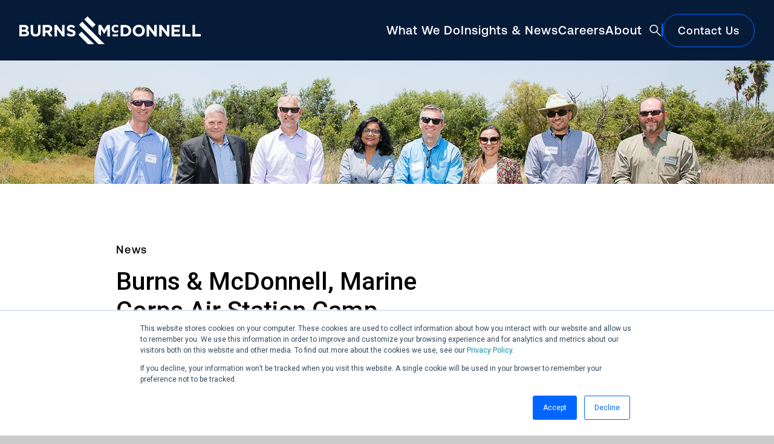

--- FILE ---
content_type: text/html;charset=utf-8
request_url: https://www.burnsmcd.com/news/moosa-creek-restoration-project
body_size: 46371
content:
<!doctype html><html lang="en"><head>
    <meta charset="utf-8">
    <title>Burns &amp; McDonnell, Marine Corps Air Station Camp Pendleton and U.S. Fish and Wildlife Service Break Ground on a Restoration Project</title>
    <link rel="shortcut icon" href="https://www.burnsmcd.com/hs-fs/hub/477837/file-2599216070.ico">
    
     
      
    
    <meta name="description" content="Burns &amp; McDonnell, Marine Corps Air Station Camp Pendleton and U.S. Fish and Wildlife Service Break Ground on a Restoration Project">
    <link type="text/css" rel="stylesheet" href="https://www.burnsmcd.com/hubfs/hub_generated/template_assets/1/65197088648/1769121934514/template_main.min.css">
   
    
    
      
    
    <link type="text/css" rel="stylesheet" href="https://www.burnsmcd.com/hubfs/hub_generated/template_assets/1/65197090230/1769544317375/template_theme-overrides.min.css">
    
    <meta name="viewport" content="width=device-width, initial-scale=1">

    <script src="/hs/hsstatic/jquery-libs/static-1.4/jquery/jquery-1.11.2.js"></script>
<script src="/hs/hsstatic/jquery-libs/static-1.4/jquery-migrate/jquery-migrate-1.2.1.js"></script>
<script>hsjQuery = window['jQuery'];</script>
    <meta property="og:description" content="Burns &amp; McDonnell, Marine Corps Air Station Camp Pendleton and U.S. Fish and Wildlife Service Break Ground on a Restoration Project">
    <meta property="og:title" content="Burns &amp; McDonnell, Marine Corps Air Station Camp Pendleton and U.S. Fish and Wildlife Service Break Ground on a Restoration Project">
    <meta name="twitter:description" content="Burns &amp; McDonnell, Marine Corps Air Station Camp Pendleton and U.S. Fish and Wildlife Service Break Ground on a Restoration Project">
    <meta name="twitter:title" content="Burns &amp; McDonnell, Marine Corps Air Station Camp Pendleton and U.S. Fish and Wildlife Service Break Ground on a Restoration Project">

    

    
    <style>
a.cta_button{-moz-box-sizing:content-box !important;-webkit-box-sizing:content-box !important;box-sizing:content-box !important;vertical-align:middle}.hs-breadcrumb-menu{list-style-type:none;margin:0px 0px 0px 0px;padding:0px 0px 0px 0px}.hs-breadcrumb-menu-item{float:left;padding:10px 0px 10px 10px}.hs-breadcrumb-menu-divider:before{content:'›';padding-left:10px}.hs-featured-image-link{border:0}.hs-featured-image{float:right;margin:0 0 20px 20px;max-width:50%}@media (max-width: 568px){.hs-featured-image{float:none;margin:0;width:100%;max-width:100%}}.hs-screen-reader-text{clip:rect(1px, 1px, 1px, 1px);height:1px;overflow:hidden;position:absolute !important;width:1px}
</style>

<link rel="stylesheet" href="https://www.burnsmcd.com/hubfs/hub_generated/template_assets/1/70223532547/1769544320739/template_main_stylesheet.css">
<link rel="stylesheet" href="https://www.burnsmcd.com/hubfs/hub_generated/module_assets/1/65291315548/1740827023682/module_News.min.css">
<style>
  @font-face {
    font-family: "Roboto";
    font-weight: 400;
    font-style: normal;
    font-display: swap;
    src: url("/_hcms/googlefonts/Roboto/regular.woff2") format("woff2"), url("/_hcms/googlefonts/Roboto/regular.woff") format("woff");
  }
  @font-face {
    font-family: "Roboto";
    font-weight: 700;
    font-style: normal;
    font-display: swap;
    src: url("/_hcms/googlefonts/Roboto/700.woff2") format("woff2"), url("/_hcms/googlefonts/Roboto/700.woff") format("woff");
  }
</style>

<!-- Editor Styles -->
<style id="hs_editor_style" type="text/css">
.dnd_area-row-0-force-full-width-section > .row-fluid {
  max-width: none !important;
}
/* HubSpot Styles (default) */
.dnd_area-row-0-padding {
  padding-top: 0px !important;
  padding-bottom: 0px !important;
}
</style>
    

    
    <link rel="canonical" href="https://www.burnsmcd.com/news/moosa-creek-restoration-project">

<!-- Global site tag (gtag.js) - Google Analytics -->
<link rel="stylesheet" href="https://www.burnsmcd.com/hubfs/hub_generated/template_assets/1/70223532547/1769544320739/template_main_stylesheet.css">
<link rel="stylesheet" href="https://www.burnsmcd.com/hubfs/hub_generated/template_assets/1/65197087884/1769121932393/template__header.min.css">
<link rel="stylesheet" href="https://unpkg.com/aos@2.3.1/dist/aos.css">
<script src="https://unpkg.com/aos@2.3.1/dist/aos.js"></script>
<link rel="preconnect" href="https://fonts.googleapis.com">
<link rel="preconnect" href="https://fonts.gstatic.com" crossorigin>
<link href="https://fonts.googleapis.com/css2?family=Roboto:ital,wght@0,100;0,300;0,400;0,500;0,700;0,900;1,100;1,300;1,400;1,500;1,700;1,900&amp;display=swap" rel="stylesheet">
<script type="text/javascript" src="https://cdn.jsdelivr.net/npm/jquery@3.6.4/dist/jquery.min.js"> </script>
<script type="text/javascript" src="https://www.burnsmcd.com/hs-fs/hub/477837/hub_generated/template_assets/49728305267/1624906975994/Digital_Transformation/CSS/ellipsify.min.js"></script>
<link rel="stylesheet" href="https://www.burnsmcd.com/hubfs/Burns_McDonnell_February_2022/aeonik-font/css/stylesheet-family-support.css" media="print" onload="this.media='all'; this.onload=null;">
 <link rel="stylesheet" href="https://www.burnsmcd.com/hubfs/Burns_McDonnell_February_2022/aeonik-font/css/stylesheet-individual-weights.css" media="print" onload="this.media='all'; this.onload=null;">

<script>
  $(function() {
   AOS.init();
});
  

</script>
<!-- Google tag (gtag.js) -->
<script async src="https://www.googletagmanager.com/gtag/js?id=G-BBKN4GMEVG"></script>
<script>
  window.dataLayer = window.dataLayer || [];
  function gtag(){dataLayer.push(arguments);}
  gtag('js', new Date());

  gtag('config', 'G-BBKN4GMEVG');
</script>
 
<!-- Google Tag Manager 1/07/2026 -->
<script>(function(w,d,s,l,i){w[l]=w[l]||[];w[l].push({'gtm.start':
new Date().getTime(),event:'gtm.js'});var f=d.getElementsByTagName(s)[0],
j=d.createElement(s),dl=l!='dataLayer'?'&l='+l:'';j.async=true;j.src=
'https://www.googletagmanager.com/gtm.js?id='+i+dl;f.parentNode.insertBefore(j,f);
})(window,document,'script','dataLayer','GTM-T2SWXL9J');</script>
<!-- End Google Tag Manager -->

<!-- Multiview Pixel -->
<script src="//assets.adobedtm.com/175f7caa2b90/c50e2b4aec59/launch-9efbd7c253c9.min.js" async></script>

<!-- Clearbit
<script src="https://tag.clearbitscripts.com/v1/pk_75cc575f304b4baf8ec3686ab4c2d922/tags.js" referrerpolicy="strict-origin-when-cross-origin"></script>
 -->
<script>
function getAllUrlParamsz(url) {

  // get query string from url (optional) or window
  var queryString = url ? url.split('?')[1] : window.location.search.slice(1);

  // we'll store the parameters here
  var obj = {};

  // if query string exists
  if (queryString) {

    // stuff after # is not part of query string, so get rid of it
    queryString = queryString.split('#')[0];

    // split our query string into its component parts
    var arr = queryString.split('&');

    for (var i = 0; i < arr.length; i++) {
      // separate the keys and the values
      var a = arr[i].split('=');

      // set parameter name and value (use 'true' if empty)
      var paramName = a[0];
      var paramValue = typeof (a[1]) === 'undefined' ? true : a[1];

      // (optional) keep case consistent
      paramName = paramName.toLowerCase();
      if (typeof paramValue === 'string') paramValue = paramValue.toLowerCase();

      // if the paramName ends with square brackets, e.g. colors[] or colors[2]
      if (paramName.match(/\[(\d+)?\]$/)) {

        // create key if it doesn't exist
        var key = paramName.replace(/\[(\d+)?\]/, '');
        if (!obj[key]) obj[key] = [];

        // if it's an indexed array e.g. colors[2]
        if (paramName.match(/\[\d+\]$/)) {
          // get the index value and add the entry at the appropriate position
          var index = /\[(\d+)\]/.exec(paramName)[1];
          obj[key][index] = paramValue;
        } else {
          // otherwise add the value to the end of the array
          obj[key].push(paramValue);
        }
      } else {
        // we're dealing with a string
        if (!obj[paramName]) {
          // if it doesn't exist, create property
          obj[paramName] = paramValue;
        } else if (obj[paramName] && typeof obj[paramName] === 'string'){
          // if property does exist and it's a string, convert it to an array
          obj[paramName] = [obj[paramName]];
          obj[paramName].push(paramValue);
        } else {
          // otherwise add the property
          obj[paramName].push(paramValue);
        }
      }
    }
  }

  return obj;
}
  
  
  function getScroll() {

    var section = getAllUrlParamsz().section
    
  if(section === undefined || section == "false"){
   
    return
  }
  
    if(section.length) {
     console.log('word: ', section)

$('html,body').animate({
        scrollTop: $('.' + section).offset().top -150},
        'slow');
}
  
}
  window.addEventListener('load', function () {
getScroll() 
    });
</script>

<!--  Hotjar Tracking Code for https://www.burnsmcd.com -->
<script>
    (function(h,o,t,j,a,r){
        h.hj=h.hj||function(){(h.hj.q=h.hj.q||[]).push(arguments)};
        h._hjSettings={hjid:2611682,hjsv:6};
        a=o.getElementsByTagName('head')[0];
        r=o.createElement('script');r.async=1;
        r.src=t+h._hjSettings.hjid+j+h._hjSettings.hjsv;
        a.appendChild(r);
    })(window,document,'https://static.hotjar.com/c/hotjar-','.js?sv=');
</script>

<style>
  html, body {   overscroll-behavior: none; }
  p, span, li, ul, a, div {
  font-family: "Roboto", sans-serif'
  }
 
  body, body p, body div, body section {
  font-family: "Roboto", sans-serif;
  }
</style>

<meta property="og:image" content="https://www.burnsmcd.com/hubfs/Burns_McDonnell_February_2022/Images/MoosaCreekRestorationMCASCampPendleton23608hero2.jpg">
<meta property="og:image:width" content="1600">
<meta property="og:image:height" content="650">

<meta name="twitter:image" content="https://www.burnsmcd.com/hubfs/Burns_McDonnell_February_2022/Images/MoosaCreekRestorationMCASCampPendleton23608hero2.jpg">


<meta property="og:url" content="https://www.burnsmcd.com/news/moosa-creek-restoration-project">
<meta name="twitter:card" content="summary">






    
    <style>
       .skiplink {
  position: absolute;
  top: -40px;
  left: 0;
  background: #000;
  color: #fff;
  padding: 8px 16px;
  z-index: 1000;
  text-decoration: none;
  font-weight: bold;
  transition: top 0.3s ease;
}

.skiplink:focus {
  top: 0;
}

      .detail-hero-angle .skew-container .background-image {
      background-image: center !important
      }
      
      .form__office-contact-image img {
border-radius: 50%
}
      
    </style>
  <meta name="generator" content="HubSpot"></head>
  <body class="base-news-dynamic">
    <a href="#maincontent" class="skiplink">Skip to Main Content</a>
    <div class="body-wrapper   hs-content-id-65291551513 hs-site-page page hs-content-path-news hs-content-name-burns-mcdonnell-marine-corps-air-station-camp-pend  ">
      
        <div data-global-resource-path="Burns_McDonnell_February_2022/templates/partials/header.html"><header class="header updated-header">
<div id="hs_cos_wrapper_module_17609961402081" class="hs_cos_wrapper hs_cos_wrapper_widget hs_cos_wrapper_type_module" style="" data-hs-cos-general-type="widget" data-hs-cos-type="module">







  <script src="https://unpkg.com/@lottiefiles/lottie-interactivity@latest/dist/lottie-interactivity.min.js"></script>
  <script src="https://unpkg.com/@lottiefiles/lottie-player@latest/dist/lottie-player.js"></script>

<!-- latest potential fixes -->
<style>
  .desktop-navigation .row:before, .mobile-navigation .row:before {
  display: none!important;
  }
  body{ margin:0; overflow-x:hidden; }
  body { overflow-y: auto; }
body { overscroll-behavior-y: auto; }
  .heightAdjust {
      height: 0px;
        position: relative;
        width:100%;
      }
  header.header {
  min-height: unset !important
  }
/*nav.desktop-navigation .submenu::before { content:none; } */
  nav.desktop-navigation .submenu::before {
  content: "";
  position: absolute;
  top: -12px;   /* overlaps under the nav */
  left: 0;
  right: 0;
  height: 12px; /* tweak to your seam size */
  pointer-events: auto; /* <— important */
}
  nav.desktop-navigation .submenu{
  /* make the guard area part of the animated height */
  padding-top: 18px;          /* = your old guard height */
  margin-top: 0px;          /* visually pulls the submenu back up */
}
</style>
<!-- end latest -->
  <style>
    .subsubnav-link:focus {color: #a7e0ff}
    .nav-container .buttonTextAccent:focus {color: white}
    .desktop-navigation .aj-button-wrap .buttonPillReversed:hover {
      background-color: #0066ff;
      color: white
    }
    .desktop-navigation .aj-button-wrap .buttonPillReversed:hover .buttonPillReversedSvg {
    stroke: white
    }
     .desktop-navigation .buttonTextAccent.internal line {
    stroke: white;
       fill: none;
    stroke-linecap: round;
    stroke-linejoin: round;
    stroke-width: 1.5px;
}
    .desktop-navigation .buttonTextAccent.internal path {
    fill: white;
}
    .desktop-navigation .buttonTextAccent.internal polyline {
    stroke: white;
      fill: none;
    stroke-linecap: round;
    stroke-linejoin: round;
    stroke-width: 1.5px;
    }
    @media (max-width: 767px) {
  .mobile-navigation input[type="search"],
  .mobile-navigation input[type="text"],
  .mobile-navigation input[type="email"],
  .mobile-navigation input[type="number"] {
    font-size: 16px !important;
  }
}
@media (min-width:768px) and (max-width:1199.98px){
  .mobile-navigation[data-search-open="true"] .topbar .brand{
    opacity: 1;
    pointer-events: auto;
  }
  .mobile-navigation .search-wrap{
    /* leave room for the brand + icons on the right */
    width: calc(100% - 350px);
  }

}
.desktop-overlay{
  position: fixed;
  left:0; right:0; bottom:0;
  top: var(--desktop-overlay-top, 100px);  /* set via JS to the header height */
  background: rgba(0,0,0,.45);
  opacity: 0;
  pointer-events: none;
  transition: opacity .18s ease;
  z-index: 998; /* below nav (1000) & submenu (999), above page */
}
.desktop-overlay[data-open="true"]{
  opacity: 1;
  pointer-events: auto;
}
.mobile-navigation .search-wrap::before{
  content:"";
  position:absolute;
  bottom:0;
  left: var(--line-start, 0px);                /* ← start under the input */
  right: calc(-1 * var(--extend-right, 0px));  /* ← extend to reach the X */
  height: 2px;
  background: #0066ff;
  transform: scaleX(0);
  transform-origin: right center;
  transition: transform .22s ease;
}

/* show the line only when search is open */
.mobile-navigation[data-search-open="true"] .search-wrap::before{
  transform: scaleX(1);
}

    .mobile-navigation .search-wrap input#topSearchInput{
  border-bottom-color: transparent !important;
}
    
/* hide the input’s own border so we don’t get a seam */
.mobile-navigation .search-wrap input#topSearchInput{
  border-bottom-color: transparent !important;
}
</style>
  <style>
    .fam-brand-logo path {
    transition: all 400ms ease
    }
    .fam-brand-logo:hover path {
      fill: #a7e0ff !important
    }
    .desktop-navigation .buttonTextAccent.internal:hover {
    color: white
    }
    .menuitem.contact-us a:hover, .mobile-contact-us-button-wrap a:hover {
      background-color: #0066ff;
      color: white
    }
    .homepage nav.desktop-navigation {
  background: linear-gradient(to bottom, rgba(10,8,16,0.45), rgba(10,8,16,0));
  transition: background-color 400ms, background 400ms;
}

/* When hovered or JS has it "open", force the blue background */
.homepage nav.desktop-navigation:hover,
.homepage nav.desktop-navigation[data-open="true"],
/* Progressive enhancement: if :has is supported, also react to submenu state */
.homepage nav.desktop-navigation:has(#mainSubmenu.active),
.homepage nav.desktop-navigation:has(#mainSubmenu.closing) {
  background: none;
  background-color: #051B38;
  transition-delay: 0s;
}

/* If you use .activated after scroll, keep it blue too */
.homepage nav.desktop-navigation.activated {
  background: none;
  background-color: #051B38;
}
    
    
        .homepage nav.desktop-navigation {
  background: linear-gradient(to bottom, rgba(10,8,16,0.45), rgba(10,8,16,0));
  transition: background-color 400ms, background 400ms;
}
   .insights-news nav.desktop-navigation {
  background: linear-gradient(to bottom, rgba(10,8,16,0.45), rgba(10,8,16,0));
  transition: background-color 400ms, background 400ms;
}
/* When hovered or JS has it "open", force the blue background */
.insights-news nav.desktop-navigation:hover,
.insights-news nav.desktop-navigation[data-open="true"],
/* Progressive enhancement: if :has is supported, also react to submenu state */
.insights-news nav.desktop-navigation:has(#mainSubmenu.active),
.insights-news nav.desktop-navigation:has(#mainSubmenu.closing) {
  background: none;
  background-color: #051B38;
  transition-delay: 0s;
}

/* If you use .activated after scroll, keep it blue too */
.insights-news nav.desktop-navigation.activated {
  background: none;
  background-color: #051B38;
}
    
    
    
    
    
    .mobile-navigation { display: none; }
    @media (max-width:1200px) {
      .mobile-navigation { display: block; }
      .desktop-navigation { display: none; }
      .mobile-logo { width:100%; max-width:200px; display:block !important; }
      .pre-scroll { display:none !important; }
      .main-nav-items-mobile .titleSmall {
        
    font-family: "Aeonik", Arial;
    font-size: 1.5rem;  
  
      }
    }
  </style>

  <!-- desktop styles -->
  <style>
   
    nav.desktop-navigation, nav.mobile-navigation {
      position: fixed;
      z-index: 1000;
      top:0; left:0;
      width:100%;
      background-color: #051B38;
      box-sizing: border-box
    }
    .submenu-blueline.widthMedium {
    max-width: 1464px;
      margin:0 2rem;
      padding:0px 0px
    }
    .menu-main-items.hidden { display: none !important; }
    .menu-main-items {
      display:flex !important;
      justify-content:center;
      gap: 2rem;
      opacity:1; visibility:visible;
      transition: opacity .4s ease;
    }
   
    .submenu-bottom-content.insights-hover .buttonPillReversed { border-color: #0066ff; }
    .horizontal-blue-line { height:100%; width:1px; background-color: #0066ff; }

    .submenu-bottom-content-wrap {
      display:flex; justify-content:center;
      padding: 1.5rem 3rem 2rem 3rem;
      height:auto
    }
    .submenu-bottom-content { display:flex; justify-content:center; align-items:center; gap:14px; }

    .measuring-submenu { top:-9999px; left:-9999px; pointer-events:none; z-index:-1; }

    .hoverEffects img.pre-scroll.hide-me { display:none; }
    .hoverEffects img.pre-scroll { display:block; width:300px !important; height:auto; }
    .hoverEffects lottie-player { display:none; }
    .hoverEffects lottie-player.show-me { display:block; }

    .mobile-logo { display:none; }

    :root {
      --nav-bg: #051B38;
      --submenu-bg: #051B38;
      --text-color: #fff;
      --accent-color: #ffff66;
    }
    body { margin:0;  }
  
    .link-column .navMedium { display:flex; align-items:center; flex-direction:row; justify-content:space-between; }
    .link-column .navMedium svg { position:relative; right:8px; transition: all 400ms ease; }
    .link-column .navMedium,
    .subsubnav-link.navigationSmall,
    .link-column .navMedium svg path,
    .link-column .navMedium svg { transition: all 400ms ease; }
    .link-column .navMedium.active, .subsubnav-link.navigationSmall:hover { color: #a7e0ff; }
    .link-column .navMedium.active svg { right:0; }
    .link-column .navMedium.active svg path { fill: #a7e0ff !important; }

    .nav-container {
      display:flex; justify-content:space-between; align-items:center;
      padding:0 2rem; height:100px;
    }
    .menu-contents-wrap {
      height:100%; width:100%; max-width:1400px; position:relative;
      display:flex; align-items:center; margin:0 auto; justify-content:space-between;
    }
    .menu { display:flex; gap:2rem; align-items:center; justify-content:space-between; }

    .menuitem { display:flex !important; justify-content:center; align-items:center; }

    .menuitem > button {
      position:relative; overflow:visible; z-index:10;
      background:none; border:none; color:var(--text-color); cursor:pointer;
    }
    .menuitem > button::after {
      content:""; position:absolute; bottom:-10px; left:0; width:100%; height:2px;
      background: var(--accent-color);
      transform: scaleX(0); transform-origin:right;
      transition: transform .4s ease; pointer-events:none; z-index:10;
    }
    .menuitem > button.active::after { transform: scaleX(1); }

    .search-click { cursor:pointer; background-color:transparent; border:none; }
    .search-icon { color:var(--text-color); cursor:pointer; font-size:1.2rem; display:inline-block; }
    .search-icon img { width:20px; height:20px; display:block; }

    .search-main {
      display:flex; align-items:center; justify-content:flex-end;
      flex:1 1 auto; min-width:0; position:relative; gap:8px;
    }

    .search-formz {
      position:relative;
      flex:1 1 auto;
      max-width:0;
      opacity:0;
      transition:max-width .4s ease, opacity .2s ease;
      overflow:hidden; white-space:nowrap; min-width:0;
      display:flex; justify-content:flex-end;
    }
    .search-formz.active { max-width:100%; opacity:1; }

    .search-formz input::placeholder {
      font-style: "Aeonik", Arial;
      color: #88acda;
      opacity:.5;
      
    font-family: "Aeonik", Arial;
    font-size: 1.25rem;
    font-weight: 500;
    line-height: 1.2em; 
    letter-spacing: 1px;
  
    }
    .search-formz input#search-field {
      flex:1 1 auto; width:100%;
      background:transparent; color:#fff; font-size:1rem; padding:.5rem !important;
      border:none !important; border-bottom:2px solid #0066ff !important;
      outline:none; border-radius:0 !important;
    }

    .search-close {
      position:absolute; right:6px; top:50%; transform:translateY(-50%);
      cursor:pointer; font-size:1.1rem; color:#aaa; background:none; border:none; padding:0; line-height:1;
    }
    .search-close:hover { color:#fff; }

    .contact-us { flex:0 0 auto; }
    .contact-btn,
    button.contact-btn {
      background:none; border:1px solid #0066ff !important;
      border-radius:999px; padding: 1rem 1.5rem;
      color:#fff; cursor:pointer; font-size:1.125rem !important;
      text-decoration:none; display:inline-block;
      transition: all 500ms ease 
    }

    .submenu {
      display:block; position:absolute; top:100%; left:0; width:100%; overflow:hidden;
      height:0; opacity:0; visibility:hidden; transform: translateY(-10px);
      transition: height 400ms cubic-bezier(.22,.61,.36,1), opacity .4s ease, transform .4s ease;
      background: var(--submenu-bg); color: var(--text-color); z-index:999;
      will-change: height;
    }
    .submenu.active { visibility:visible; opacity:1; transform:translateY(0); }
    
    /* Make close feel instant for content, while height animates */
nav.desktop-navigation .submenu {
  transition: height 400ms cubic-bezier(.22,.61,.36,1), opacity 150ms ease, transform .4s ease;
  will-change: height, opacity, transform;
  
  contain: layout paint;
  backface-visibility: hidden;
}
nav.desktop-navigation .submenu.closing {
  opacity: 0;
  pointer-events: none;
}


    .submenu-inner.widthMedium {
      display:flex; justify-content:center; padding: 2rem 2rem 0 2rem; max-width: 1464px; box-sizing: border-box
    }

    .submenu-blueline { height:1px; background-color: #0066ff; }

    .innards { width:288px; }
    .right {
      width:100%; max-width:680px; box-sizing:border-box; display:flex;
      margin-bottom: 3rem; min-height:269.75px;
    }

    .title-column { width:100%; max-width:336px; padding-right: 3rem; box-sizing:border-box; }
    .title-column h2.headlineLarge { margin:0 0 1rem 0; color:#fff; }
    .title-column button { background:none; border:1px solid var(--accent-color); color:var(--accent-color); padding:.5rem 1rem; border-radius:20px; cursor:pointer; }

    .link-column {
      display:flex; flex-direction:column; gap: 2rem;
      width:100%; max-width:384px; padding-left: 3rem; padding-right: 3rem;
      border-left:1px solid #0066ff; box-sizing:border-box; margin-bottom: 3rem;
    }
    .link-column a { color:var(--text-color); text-decoration:none; }

    .panel { display:none; visibility:hidden; flex-direction:column; }
    .panel.active { display:flex; visibility:visible; }
    .panel img { max-width:100%;  }
  .feat-cont .aspect-ratio-box img {
  transform: translate(-50%, -50%) scale(1);
  transform-origin: center center;
  transition: transform 0.4s ease;
  will-change: transform; /* optional, for smoother anim */
}
    .feat-cont:hover .headlineSmall {
      color: #0066ff
    }
/* On hover, zoom in */
.feat-cont:hover .aspect-ratio-box img {
  transform: translate(-50%, -50%) scale(1.08); /* tweak factor as needed */
}
    .links-panel { display:none; }
    .links-panel.active { display:flex; visibility:visible; }
    .links-panel ul.faded-in { opacity:1; transform: translateX(0); }
    .links-panel ul {
      columns:1; column-gap:2rem; list-style:none; padding:0; margin:0;
      opacity:0; transition: opacity .4s ease, transform .4s ease; transform: translateX(20px);
    }
    .links-panel ul li { margin-bottom: 2rem; break-inside: avoid; }
    .links-panel ul:has(> li:nth-child(7)) { columns:2; }

    .subsubnav-link { color:#fff; text-decoration:none; }

    .featured-empty-space { width:50%; }
    .panel.featured { flex-direction:row; width:100%; }
    .feat-cont { width:50%; }
    .feat-cont a { text-decoration:none; }
    .feat-cont .eyebrowMedium, .feat-cont .headlineSmall { color:#fff; text-decoration:none; transition: color 0.4s ease;}
    .feat-cont .headlineSmall { margin-top: 1rem; margin-bottom:0; }

    .aspect-ratio-box {
      width:100%; aspect-ratio:16/9; overflow:hidden; position:relative; margin-top: 1rem;
    }
    .aspect-ratio-box img {
      position:absolute; top:50%; left:50%; width:100%; height:100%; object-fit:cover; transform:translate(-50%,-50%);
    }

    /* Hide native cancel (x) on search inputs (desktop + mobile) */
    #topSearchInput::-webkit-search-cancel-button,
    #search-field::-webkit-search-cancel-button {
      -webkit-appearance: none;
      appearance: none;
    }
  </style>
  <!-- desktop styles continued -->
<style>
/* ===== Desktop search should fill leftover space ===== */
.desktop-navigation .menu-contents-wrap{
  display:flex;
  align-items:center;
  justify-content:space-between;
}

/* keep logo + search + contact on one row */
.desktop-navigation .menu{
  display:flex;
  align-items:center;
  gap: 2rem;
}

/* main menu collapses completely when hidden */
.desktop-navigation .menu-main-items{
  flex:0 1 auto;
  transition: width .25s ease, opacity .2s ease, visibility .2s ease;
}
.desktop-navigation .menu-main-items.hidden{
  width:0 !important;
  margin:0 !important;
  padding:0 !important;
  opacity:0 !important;
  visibility:hidden !important;
  pointer-events:none !important;
  overflow:hidden !important;
}

/* search area should take all remaining room between logo and contact */


/* keep contact button fixed size (don’t let flex squeeze it) */
.desktop-navigation .contact-us{
  flex:0 0 auto;
}

/* search form starts collapsed */
.desktop-navigation .search-formz{
  display:flex;
  align-items:center;
  gap:8px;
  max-width:0;       /* animate this */
  width:100%;        /* fill the search-main when expanded */
  opacity:0;
  overflow:hidden;
  transition:max-width .30s ease, opacity .20s ease;
}

/* EXPANDED: fill all space that opened up */
.desktop-navigation .search-formz.active{
  max-width:100% !important;   /* take the full leftover width */
  min-width:0 !important;      /* override old 800px rule */
  opacity:1;
}

/* input fills the bar */
.desktop-navigation .search-formz input#search-field{
  width:100%;
  min-width:0;
  background:transparent;
  border:none !important;
  border-bottom:2px solid #0066ff !important;
  color:#fff;
  border-radius:0 !important;
}

/* keep the search icon from flexing weirdly */
.desktop-navigation .search-icon{
  flex:0 0 auto;
}
 
</style>
<!-- end desktop styles continued -->
  <!-- mobile styles -->
  <style>
    :root{
      --navy:#051B38; --navy-2:#0c3257; --line:#1b4a79; --white:#fff; --accent:#2f8dff; --overlay:rgba(0,0,0,.45);
      --panels-w:320px;
    }
    .mobile-navigation .row:focus-visible,
.mobile-navigation .link:focus-visible,
.mobile-navigation .back-btn:focus-visible{
  outline: none;
}

/* When opened via keyboard, show accessible focus ring */
.mobile-navigation.user-keyboard .row:focus-visible,
.mobile-navigation.user-keyboard .link:focus-visible,
.mobile-navigation.user-keyboard .back-btn:focus-visible{
  outline: 3px solid var(--accent);
  outline-offset: 2px;
  border-radius: 10px;
}
    .mobile-navigation a:hover {
    color:white !important
    }
   
    *,*::before,*::after{box-sizing:border-box}
    body{margin:0;overflow-x:hidden}
    #topSearchInput::placeholder {
      font-style: "Aeonik", Arial;
      color: #88acda;
      opacity:.5;
      
    }
    #panels-root, .panels { margin-top: 1.5rem }
    ul.list > li:first-of-type > button.row, ul.list > li:first-of-type > .link { padding-top: 2rem }
    #panels-root ul.list > li:first-of-type > button.row { padding-top:0 }

    .topbar{position:relative;z-index:4;height:70px;display:flex;align-items:center;justify-content:space-between;padding:0 1.5rem}
    .brand{display:flex;align-items:center;gap:10px}
   
    .brand-name{font-weight:700;letter-spacing:.04em;font-size:14px;text-transform:uppercase}
    .icon-btn{display:inline-flex;align-items:center;justify-content:center;border:0;background:transparent;color:var(--white); padding:0}
    .icon-btn:focus-visible{outline:3px solid var(--accent);outline-offset:2px}
    #menuToggle { padding-left: 1rem; }

    [data-search-open="true"] .topbar .brand { opacity:0; pointer-events:none; transition:opacity .18s ease; }
    .topbar .brand { transition:opacity .18s ease; flex:0 0 auto; }

    #searchToggle, #menuToggle { position:relative; z-index:3; }
    #searchToggle { padding-right: 1rem; }

    .search-wrap{
      position:absolute; left:auto; right:120px; 
      display:flex; align-items:center; gap:10px;
      transform:scaleX(0); transform-origin:right center;
      opacity:0; pointer-events:none;
      transition: transform .22s ease, opacity .18s ease;
      z-index:2;
      width: calc(100% - 130px);
    max-width: 500px;
      justify-content:flex-end;   /* keep contents snug to the right */
  transform-origin:right center; /* you already had this, keep it */
    }
    [data-search-open="true"] .search-wrap{ transform:scaleX(1); opacity:1; pointer-events:auto; }

    .search-leading{ flex:0 0 auto; background:transparent; border:none; }
    #topSearchInput{
      flex:1 1 auto; height:36px; padding:0 8px 2px 6px;
      background:transparent; color:var(--white);
      border:0; border-bottom:2px solid #0066ff; outline:0; font:inherit;
      border-radius: 0px;
      width:100%;
  min-width:0;
  flex:1 1 auto;
    }
    #topSearchInput::placeholder{ color:rgba(255,255,255,.65); }

    #searchToggle .icon-x-search{ display:none; }
    [data-search-open="true"] #searchToggle .icon-search{ display:none !important; }
    [data-search-open="true"] #searchToggle .icon-x-search{ display:inline !important; }

    .topbar > div:last-child{ display:flex; align-items:center; gap:4px; height:100%; }

    #menuToggle .icon-x{display:none}
    [data-drawer-open="true"] #menuToggle .icon-menu{display:none}
    [data-drawer-open="true"] #menuToggle .icon-x{display:inline}

    .overlay{position:fixed;left:0;right:0;bottom:0;background:var(--overlay);opacity:0;pointer-events:none;transition:opacity .25s ease;z-index:2}
    .overlay[data-open="true"]{opacity:1;pointer-events:auto}

    .drawer{position:fixed;left:auto;right:0;bottom:0;width:100%;max-width:500px;display:flex;flex-direction:column;background:#051B38;transform:translateX(100%);transition:transform .28s ease;z-index:3}
    .drawer[data-open="true"]{transform:translateX(0)}

    .track{position:relative;flex:1 1 auto;overflow:hidden}
    .track-inner{
  display:flex;
  height:100%;
  transform:translate3d(0,0,0);          /* GPU hint */
  transition:transform .34s cubic-bezier(.22,.61,.36,1);
  will-change: transform;
}
    @media (prefers-reduced-motion: reduce){
  .track-inner{ transition:none; }
}
    .panels{flex:0 0 100%;max-width:100%;background:#051B38;display:flex;flex-direction:column;overflow-y:auto}
    .panels::-webkit-scrollbar { width:6px; }
    .panels::-webkit-scrollbar-track { background:transparent; }
    .panels::-webkit-scrollbar-thumb { background-color: rgba(255,255,255,.4); border-radius:3px; }
    .panels { scrollbar-width:thin; scrollbar-color: rgba(255,255,255,.4) transparent; }
    .blue-line-for-back { width:100%; height: 1px; background-color: #0066ff}
    .phead{padding:0 1.5rem 0 1.5rem;position:sticky;top:0;background:var(--navy);z-index:1}
    .back-row{display:flex;align-items:center;gap:8px;margin-bottom:6px;justify-content:flex-start}
    .back-btn{background:transparent;border:0;color:var(--white);display:inline-flex;align-items:center;gap:6px;font:inherit;padding:0}
    .phead h2{ margin-top: 1.5rem; margin-bottom:2rem; 
    font-family: "Aeonik", Arial;
    font-size: 1.5rem;  
   }
    .phead h2 a{color:var(--white);text-decoration:none}

    .list{list-style:none;margin:0;padding:0}
    li.main-nav-items-mobile {border-bottom:0}
    .mobile-navigation .row,.link{width:100%;text-align:left;cursor:pointer;background:transparent;color:var(--white);border:0;padding:0 1.5rem 2rem 1.5rem; display:flex;align-items:center;justify-content:space-between;gap:8px;text-decoration:none}
    .mobile-navigation .row:focus-visible,.link:focus-visible,.back-btn:focus-visible{outline:3px solid var(--accent);outline-offset:2px;border-radius:10px}

    .mobile-contact-us-button-wrap{padding:2rem 0px 0px;border-top:1px solid #0066ff; width: calc(100% - 3rem); margin: 0 ; align-self: center}
    .cta{background:transparent;color:var(--white);border:1px solid #2a75c9;padding:10px 14px;border-radius:999px;font-weight:600;text-decoration:none;display:inline-block}

    .sr-only{position:absolute;width:1px;height:1px;padding:0;margin:-1px;overflow:hidden;clip:rect(0,0,0,0);border:0;white-space:nowrap}

    .mobile-nav{width:100%;margin:0;min-height:100vh;background:#1a1a1a}
    @media (prefers-reduced-motion:reduce){.overlay,.drawer,.track-inner{transition:none!important}}
  </style>

<!-- DESKTOP SCRIPTS (drop-in replacement) -->
<script>
/* ============================
   DESKTOP NAV – SINGLE SCRIPT
   ============================ */

/* --- Inject minimal CSS so first open doesn't flash/animate --- */
(function injectFirstOpenCSS(){
  const css = `
    nav.desktop-navigation .submenu[data-priming="true"]{
      opacity: 0; visibility: hidden; transform: none;
      height: 0 !important; overflow: hidden !important; transition: none !important;
    }
    nav.desktop-navigation .submenu { will-change: height; }
    nav.desktop-navigation .submenu .feat-cont .aspect-ratio-box { min-height: 200px; }
  `;
  const tag = document.createElement('style');
  tag.id = 'desktop-submenu-first-open';
  tag.textContent = css;
  document.head.appendChild(tag);
})();


/* --- Utilities --- */
function doSearch(val){
  const q = (val || '').trim();
  if (!q) return;
  window.location.href = 'https://www.burnsmcd.com/search#q=' + encodeURIComponent(q);
}

  document.addEventListener('visibilitychange', () => {
  const submenu = document.getElementById('mainSubmenu');
  if (!submenu) return;
  if (document.visibilityState === 'visible') return;

  // If we’re going hidden mid-transition, finalize the state
  if (submenu.classList.contains('closing') || submenu.style.height === '0px') {
    submenu.style.transition = '';
    submenu.style.height = '0';
    submenu.classList.remove('active', 'closing');
  }
});

  
/* --- Scroll behavior to add .activated after hero --- */
document.addEventListener('DOMContentLoaded', function () {
  const nav = document.querySelector('.desktop-navigation');
  const navMobile = document.querySelector('.mobile-navigation');
  const sent = document.querySelector('.nav-trigger-warning');
  const preScroll = document.querySelector('.pre-scroll');
  const lottie = document.querySelector('lottie-player');
  if (!nav || !navMobile || !sent) return;

  const io = new IntersectionObserver(function (entries) {
    const e = entries[0];
    if (!e.isIntersecting) {
      nav.classList.add('activated');
      navMobile.classList.add('activated');
      setTimeout(() => { preScroll?.classList?.add('hide-me'); lottie?.classList?.add('show-me'); }, 500);
    } else {
      nav.classList.remove('activated');
      navMobile.classList.remove('activated');
      setTimeout(() => { preScroll?.classList?.remove('hide-me'); lottie?.classList?.remove('show-me'); }, 500);
    }
  }, { root: null, threshold: 0, rootMargin: '-100px 0px 0px 0px' });

  io.observe(sent);
});

/* --- Lottie hover play/pause --- */
document.addEventListener('DOMContentLoaded', () => {
  const playerContainers = document.querySelectorAll(".hoverEffects");
  playerContainers.forEach(container => {
    const player = container.querySelector("lottie-player");
    if (!player) return;
    player.addEventListener("mouseenter", () => { player.setDirection(1); player.play(); });
    player.addEventListener("mouseleave", () => { player.setDirection(-1); player.play(); });
  });
});

/* --- Minor hover/focus cosmetics for left column --- */
let currentNavData = [];
$(document).ready(function () {
  $('.link-column').on('mouseenter focus', '.navMedium', function () {
    $('.link-column .navMedium').removeClass('active');
    $(this).addClass('active');
  });
  $('.menuitem').on('mouseenter focus', '.navigationMedium', function () {
  const panel = document.querySelector('.links-panel');
  panel?.classList.remove('active');
  panel?.querySelector('ul')?.classList.remove('faded-in');
});
});

/* --- Height animation helper for submenu --- */
function updateSubmenuHeight(nextStep) {
  const el = document.getElementById('mainSubmenu');
  if (!el) return;

  // cancel previous run (if any)
  if (el._cleanUpHeight) { el._cleanUpHeight(); el._cleanUpHeight = null; }
  if (el._fallbackTO) { clearTimeout(el._fallbackTO); el._fallbackTO = null; }

  // Ensure a transition exists for height right now
  const cs = getComputedStyle(el);
  const td = (cs.transitionDuration || '').trim();
  if (!td || td === '0s' || td === '0ms') {
    el.style.transition = 'height 400ms cubic-bezier(.22,.61,.36,1), opacity 150ms ease, transform .4s ease';
    // force it to take
    el.offsetHeight;
  }

  // 1) Freeze current height as the numeric "from"
  const startH = el.getBoundingClientRect().height;
  el.style.height   = Math.max(0, Math.round(startH)) + 'px';
  el.style.overflow = 'hidden';
  // Reflow to lock
  el.offsetHeight;

  // 2) Make the DOM changes
  if (typeof nextStep === 'function') nextStep();

  // Helper: measure a rock-solid target (avoids edge cases with flex/columns)
  const measureTarget = () => {
    const inner  = el.querySelector('.submenu-inner');
    const bottom = el.querySelector('.submenu-bottom-content-wrap');
    const padTop = parseFloat(cs.paddingTop)  || 0;
    const padBot = parseFloat(cs.paddingBottom) || 0;
    const innerH  = inner  ? Math.ceil(inner.getBoundingClientRect().height)  : 0;
    const bottomH = bottom ? Math.ceil(bottom.getBoundingClientRect().height) : 0;
    return Math.max(0, innerH + bottomH + padTop + padBot);
  };

  // 3) Kick the animation on the next frame (after layout settles)
  requestAnimationFrame(() => {
    const toH = measureTarget();
    if (!el.classList.contains('active')) {
      // Guard: if someone closed during the swap, just release
      el.style.height = '0px';
      return;
    }

    // If nothing changed, just release height
    if (Math.round(startH) === Math.round(toH)) {
      el.style.height = 'auto';
      el.style.overflow = '';
      el.style.transition = '';
      return;
    }

    // Live-adjust height while things load/flow (columns, images, fonts)
    const ro = new ResizeObserver(() => {
      // only retarget while we’re mid-transition and height is still a px value
      if (el.style.height && el.style.height.endsWith('px')) {
        el.style.height = measureTarget() + 'px';
      }
    });

    const innerForRO = el.querySelector('.submenu-inner') || el;
    ro.observe(innerForRO);

    function cleanUp() {
      try { ro.disconnect(); } catch {}
      el.removeEventListener('transitionend', onEnd);
      if (el._fallbackTO) clearTimeout(el._fallbackTO);
      el._fallbackTO = null;
      el._cleanUpHeight = null;
    }
    el._cleanUpHeight = cleanUp;

    function onEnd(e) {
      if (!e || e.target !== el || e.propertyName !== 'height') return;
      // snap to final, then release to auto for natural layout
      el.style.height = measureTarget() + 'px';
      requestAnimationFrame(() => {
        cleanUp();
        el.style.height = 'auto';
        el.style.overflow = '';
        el.style.transition = '';
      });
    }

    el.addEventListener('transitionend', onEnd);

    // Fallback if transitionend doesn’t fire (tab switch, throttling, etc.)
    const dur = parseFloat((getComputedStyle(el).transitionDuration || '0').split(',')[0]) * 1000 || 400;
    el._fallbackTO = setTimeout(onEnd, Math.max(200, dur + 150));

    // 4) Animate to the numeric target (works for grow and shrink)
    el.style.height = toH + 'px';
  });
}



/* --- Submenu population (called by hover/focus on top-level buttons) --- */
let currentLinksKey = null;
window.togglePanel = function(panel, panelLink, labelData, _unused, imageURL, imageAlt, description, featuredlink) {
  updateSubmenuHeight(() => {
    const addPanelEl = document.querySelector('.links-panel');
    if (addPanelEl) {
      addPanelEl.classList.remove('active');
      addPanelEl.querySelector('ul')?.classList.remove('faded-in');
    }
    window.currentLinksKey = null;

    document.querySelectorAll('.submenu .panel').forEach(p => p.classList.remove('active'));
    document.querySelector('.panel.featured')?.classList.add('active');

    if (panel === "Insights & News") {
      $('.default').css('display','none'); $('.insights-hover').css('display','flex');
    } else {
      $('.default').css('display','flex'); $('.insights-hover').css('display','none');
    }

    try {
      const parsed = JSON.parse(labelData);
      currentNavData = parsed;

      const menuHover = document.querySelector('.title-column');
      menuHover.innerHTML = `
          <h2 class="headlineLarge" id="submenu-heading">${panel}</h2>
          <p style="display:inline-block;margin:0" class="aj-button-wrap buttonTextAccent-wrap">
            <a class="buttonTextAccent internal" href="${panelLink}" role="button" style="display:flex;align-items:center;text-decoration:none">
              Explore&nbsp;&nbsp;
              <svg xmlns="http://www.w3.org/2000/svg" width="28" height="28" viewBox="0 0 28 28" aria-hidden="true">
                <g><path d="M14,1.5c6.89,0,12.5,5.61,12.5,12.5s-5.61,12.5-12.5,12.5S1.5,20.89,1.5,14,7.11,1.5,14,1.5M14,0C6.27,0,0,6.27,0,14s6.27,14,14,14,14-6.27,14-14S21.73,0,14,0h0Z"></path><g><line x1="7.13" y1="14" x2="20.88" y2="14"/><polyline points="15.38 19.5 20.88 14 15.38 8.5"></polyline></g></g>
              </svg>
            </a>
          </p>`;

      const chevronRight = `
          <svg class="chevyRight" width="7" height="12" viewBox="0 0 7 12" fill="none" aria-hidden="true">
            <path fill-rule="evenodd" clip-rule="evenodd" d="M0.71967 0.46967C0.426777 0.762564 0.426777 1.23744 0.71967 1.53033L5.18934 6L0.719671 10.4697C0.426778 10.7626 0.426778 11.2374 0.719671 11.5303C1.01256 11.8232 1.48744 11.8232 1.78033 11.5303L6.78033 6.53033C7.07322 6.23744 7.07322 5.76256 6.78033 5.46967L1.78033 0.46967C1.48744 0.176777 1.01256 0.176777 0.71967 0.46967Z" fill="white"/>
          </svg>`;

      const linkCol = document.querySelector('.link-column');
      linkCol.innerHTML = parsed.map(item =>
        `<a class="navMedium"
            href="${item.link}"
            data-title="${item.title}"
            onmouseenter="showAddLinks('${item.title.replace(/'/g,"\\'")}')"
            onfocus="showAddLinks('${item.title.replace(/'/g,"\\'")}')">
           ${item.title}${Array.isArray(item.addLinks) && item.addLinks.length > 1 ? chevronRight : ''}
         </a>`
      ).join('');

      const featured = document.querySelector('.panel.featured');
      if (featured) {
        featured.innerHTML = `
            <div class="featured-empty-space"></div>
            <div class="feat-cont">
              <a href="${featuredlink}">
                <span class="eyebrowMedium">Featured</span>
                <div class="aspect-ratio-box">
                  <img class="feat-img" src="${imageURL}" alt="${imageAlt}" loading="lazy" decoding="async" fetchpriority="low" />
                </div>
                <p class="headlineSmall">${description}</p>
              </a>
            </div>`;
      }
    } catch (err) {
      console.warn("Invalid nav data", err);
    }
  });
};

/* --- Right-side sublinks population --- */
window.showAddLinks = function(title) {
  const addPanel = document.querySelector('.links-panel');
  const featured = document.querySelector('.panel.featured');
  const match = (currentNavData || []).find(i => i.title === title);

  if (!addPanel) return;

  // helper: fully "reset" the UL animation state
  const resetUL = () => {
    const ul = addPanel.querySelector('ul');
    if (!ul) return null;
    ul.classList.remove('faded-in');
    // force reflow so re-adding the class reliably retriggers the transition
    void ul.offsetWidth;
    return ul;
  };

  // If this title is already open, do nothing (optional)
  if (addPanel.classList.contains('active') && currentLinksKey === title) return;

  if (match?.addLinks?.length) {
    updateSubmenuHeight(() => {
      featured?.classList.remove('active');

      const html = match.addLinks
        .map(i => `<li><a class="subsubnav-link navigationSmall" href="${i.link}">${i.title}</a></li>`)
        .join('');

      const oldUL = addPanel.querySelector('ul');

      // If UL exists and markup is identical, DON'T rebuild — just restart animation
      if (oldUL && oldUL.innerHTML === html) {
        addPanel.classList.add('active');
        currentLinksKey = title;

        const ul = resetUL() || oldUL;
        requestAnimationFrame(() => ul.classList.add('faded-in'));
        return;
      }

      // Otherwise replace UL and animate in
      const newUL = document.createElement('ul');
      newUL.innerHTML = html;

      if (oldUL) addPanel.replaceChild(newUL, oldUL);
      else addPanel.appendChild(newUL);

      addPanel.classList.add('active');
      currentLinksKey = title;

      // ensure transition always fires
      newUL.classList.remove('faded-in');
      void newUL.offsetWidth;
      requestAnimationFrame(() => newUL.classList.add('faded-in'));
    });
  } else {
    updateSubmenuHeight(() => {
      // When switching back to featured, fully reset right links state
      addPanel.classList.remove('active');
      resetUL();
      featured?.classList.add('active');
    });
    currentLinksKey = null;
  }
};


/* --- Main Desktop Nav Handler + First-Open Priming --- */
document.addEventListener('DOMContentLoaded', () => {
  const desktopOverlay = document.getElementById('desktopOverlay');
  const desktopNavBar  = document.querySelector('.desktop-navigation .nav-container');

  const submenu   = document.getElementById('mainSubmenu');
  const menuItems = document.querySelectorAll('.menuitem');
  const nav       = document.querySelector('nav.desktop-navigation');

  const searchIcon  = document.getElementById('search-icon');
  const searchForm  = document.getElementById('search-formz');
  const searchInput = document.getElementById('search-field');
  const searchClose = document.getElementById('search-close');
  const searchMainLane = document.querySelector('.menuitem.search-main');

  if (searchMainLane) {
    // pointer hover can still collapse
    searchMainLane.addEventListener('mouseenter', () => cancelClose?.());

    // ✅ only close if focus is entering from *outside* the nav/submenu
    searchMainLane.addEventListener('focusin', (e) => {
      const from = e.relatedTarget;
      if (from && (nav?.contains(from) || document.getElementById('mainSubmenu')?.contains(from))) return;
      scheduleClose?.();            // <-- defer + safe guard inside scheduleClose()
    });
  }

  // make the collapsed search untabbable
  function setSearchFormFocusable(on) {
    if (!searchForm) return;
    if (!on) {
      searchForm.setAttribute('aria-hidden', 'true');
      searchForm.setAttribute('inert', '');
      searchForm.querySelectorAll('a,button,input,[tabindex]').forEach(el => {
        if (!el.hasAttribute('data-prev-tabindex')) {
          const ti = el.getAttribute('tabindex');
          if (ti !== null) el.setAttribute('data-prev-tabindex', ti);
          else el.setAttribute('data-prev-tabindex', '');
        }
        el.setAttribute('tabindex', '-1');
      });
    } else {
      searchForm.removeAttribute('aria-hidden');
      searchForm.removeAttribute('inert');
      searchForm.querySelectorAll('a,button,input,[tabindex]').forEach(el => {
        const prev = el.getAttribute('data-prev-tabindex');
        if (prev !== null) {
          if (prev === '') el.removeAttribute('tabindex');
          else el.setAttribute('tabindex', prev);
          el.removeAttribute('data-prev-tabindex');
        } else {
          el.removeAttribute('tabindex');
        }
      });
    }
  }
  setSearchFormFocusable(false);

  function setSubmenuFocusable(on) {
    const el = document.getElementById('mainSubmenu');
    if (!el) return;

    if (on) {
      el.removeAttribute('aria-hidden');
      el.removeAttribute('inert');
      el.querySelectorAll('[data-prev-tabindex]').forEach(n => {
        const prev = n.getAttribute('data-prev-tabindex');
        if (prev === '') n.removeAttribute('tabindex');
        else n.setAttribute('tabindex', prev);
        n.removeAttribute('data-prev-tabindex');
      });
    } else {
      el.setAttribute('aria-hidden', 'true');
      el.setAttribute('inert', '');
      el.querySelectorAll('a,button,input,select,textarea,[tabindex]').forEach(n => {
        if (!n.hasAttribute('data-prev-tabindex')) {
          const ti = n.getAttribute('tabindex');
          n.setAttribute('data-prev-tabindex', ti ?? '');
        }
        n.setAttribute('tabindex', '-1');
      });
    }
  }
  setSubmenuFocusable(false);

  function sizeDesktopOverlay(){
    const h = desktopNavBar ? Math.round(desktopNavBar.getBoundingClientRect().height) : 100;
    desktopOverlay?.style.setProperty('--desktop-overlay-top', h + 'px');
  }
  function showDesktopOverlay(){
    sizeDesktopOverlay();
    if (!desktopOverlay) return;
    desktopOverlay.hidden = false;
    desktopOverlay.dataset.open = 'true';
  }
  function hideDesktopOverlay(){
    if (!desktopOverlay) return;
    desktopOverlay.dataset.open = 'false';
    // match the CSS transition (.18s) + tiny buffer
    setTimeout(()=> desktopOverlay.hidden = true, 200); // was 250
  }
  window.addEventListener('resize', sizeDesktopOverlay);
  desktopOverlay?.addEventListener('click', closeMenu);
  sizeDesktopOverlay();

  let closeTimeout = null;   // (move your existing one up to here)
  let hoverLockUntil = 0;    // (move your existing one up to here)
  let focusGuardUntil = 0;   // NEW: brief grace period after focusin
  let justClosedSearch = false;

  // =========================
  // NEW: delayed open on hover
  // =========================
  let openDelayTO = null;
  let pendingOpenBtn = null;
  const HOVER_OPEN_DELAY_MS = 400;

  function cancelPendingOpen() {
    if (openDelayTO) {
      clearTimeout(openDelayTO);
      openDelayTO = null;
    }
    pendingOpenBtn = null;
  }

  // NOTE: setActiveMenuItem is used by the delay logic, so it must be defined before listeners below.
  let activeMenuItem = null;
  function setActiveMenuItem(button) {
    menuItems.forEach(mi => mi.querySelector('button')?.classList.remove('active'));
    button.classList.add('active');
    activeMenuItem = button;
  }

  function openSubmenuFromHover(button) {
    // underline immediately
    setActiveMenuItem(button);

    // but delay the dropdown
    cancelPendingOpen();
    pendingOpenBtn = button;

    openDelayTO = setTimeout(() => {
      // Only open if we're still pending on the same button (prevents races)
      if (pendingOpenBtn !== button) return;
      openSubmenuFrom(button);
      cancelPendingOpen();
    }, HOVER_OPEN_DELAY_MS);
  }

  function bumpFocusGuard(ms = 600) {
    focusGuardUntil = (performance?.now?.() ?? Date.now()) + ms;
    cancelClose?.();
  }

  /* replacement */
  function openSubmenuFrom(button) {
    // Never start a close while we're opening
    cancelClose();
    cancelPendingOpen(); // NEW: kill delayed opens if we decided to open now
    focusGuardUntil = (performance?.now?.() ?? Date.now()) + 600;

    const submenu = document.getElementById('mainSubmenu');
    if (!submenu || !button) return;

    // If the first-open priming is still active, abort it so real animations work
    submenu.dataset.primingAbort = '1';
    submenu.removeAttribute('data-priming');

    // If a close animation is in progress, abort/clean it so we can open cleanly
    if (submenu.classList.contains('closing')) {
      submenu.classList.remove('closing');
      if (submenu._closeFallbackTO) {
        clearTimeout(submenu._closeFallbackTO);
        submenu._closeFallbackTO = null;
      }
      submenu.style.transition = '';
      submenu.style.height = '';
      submenu.style.overflow = '';
      // reflow to apply the reset before we proceed
      submenu.offsetHeight;
    }

    // Mark this top-level button as active + aria-expanded, clear others
    setActiveMenuItem(button);
    document.querySelectorAll('.menuitem > button')?.forEach(b =>
      b.setAttribute('aria-expanded', b === button ? 'true' : 'false')
    );

    // Make submenu visible before building content so height measure works
    submenu.classList.add('active');
    nav?.setAttribute('data-open', 'true');
    setSubmenuFocusable(true);

    // Populate the submenu (your inline onmouseover triggers togglePanel)
    const mouseEvt = new MouseEvent('mouseover', { bubbles: true, view: window });
    if (typeof button.onmouseover === 'function') {
      button.onmouseover(mouseEvt);
    } else {
      button.dispatchEvent(mouseEvt);
    }

    // Set a short hover-lock so scheduleClose() can't immediately win the race
    hoverLockUntil = (typeof performance !== 'undefined' ? performance.now() : Date.now()) + 260;

    // Safety: if nothing rendered/expanded this frame, try once more next frame
    requestAnimationFrame(() => {
      if (submenu.offsetHeight === 0) {
        if (typeof button.onmouseover === 'function') {
          button.onmouseover(mouseEvt);
        } else {
          button.dispatchEvent(mouseEvt);
        }
        submenu.classList.add('active');
      }
    });

    // Show the page overlay (dim background)
    if (typeof showDesktopOverlay === 'function') showDesktopOverlay();
  }



  // Top-level menu items: hover/focus/keys
  menuItems.forEach((item, index) => {
    const button = item.querySelector('button');
    const isContact = button?.classList.contains('contact-btn');
    const isSearch  = !!item.querySelector('.search-icon');

    if (button && !isContact && !isSearch) {
      // CHANGED: hover gets underline immediately, but submenu opens after 200ms
      item.addEventListener('mouseenter', () => openSubmenuFromHover(button));

      // NEW: if you leave the item before the delay, cancel the pending open
      item.addEventListener('mouseleave', () => cancelPendingOpen());

      // Keyboard/focus should remain immediate (no delay)
      button.addEventListener('focus', () => openSubmenuFrom(button));

      button.addEventListener('click', (e) => {
        e.preventDefault();
        openSubmenuFrom(button);
        submenu.querySelector('a, button')?.focus();
      });

      button.addEventListener('keydown', (e) => {
        const isLast  = index === menuItems.length - 1;
        const isFirst = index === 0;

        switch (e.key) {
          case 'ArrowRight':
            e.preventDefault();
            if (!isLast) menuItems[index + 1].querySelector('button')?.focus();
            break;
          case 'ArrowLeft':
            e.preventDefault();
            if (!isFirst) menuItems[index - 1].querySelector('button')?.focus();
            break;
          case 'ArrowDown':
          case 'Enter':
          case ' ':
            e.preventDefault();
            openSubmenuFrom(button);
            submenu.querySelector('.link-column a, .link-column button, a, button')?.focus();
            break;
          case 'Escape':
            e.preventDefault();
            closeMenu();
            button.focus();
            break;
        }
      });
    }
  });

  // Keep open while hovering submenu; close when leaving
  submenu.addEventListener('mouseenter', () => { cancelClose(); cancelPendingOpen(); });

  // NEW: catch pointer transitions anywhere inside the submenu (including ::before fence)
  submenu.addEventListener('pointerover', () => { cancelClose(); cancelPendingOpen(); }, true);

  // === close on mouse leaving the nav (but keep current behavior for touch/pen) ===
  nav.addEventListener('pointerleave', (e) => {
    // if we JUST closed search, ignore this leave pulse
    if (justClosedSearch) return;

    // NEW: if we're leaving nav before the delayed open triggers, cancel it
    cancelPendingOpen();

    const to = e.relatedTarget;
    if (to && (nav.contains(to) || submenu.contains(to))) return;

    if (e.pointerType !== 'mouse') {
      const ae = document.activeElement;
      const focusInside = !!ae && (nav.contains(ae) || submenu.contains(ae));
      if (focusInside) return;
    }

    scheduleClose({ reason: 'mouse-leave' });
  });

  nav.addEventListener('mouseenter', () => { cancelClose(); /* keep underline behavior */ });

  // --- Focus guards to prevent flicker on Tab navigation ---
  nav.addEventListener('focusin', () => {
    // Any time focus enters anything inside the nav/submenu, cancel pending closes
    cancelClose();
    cancelPendingOpen(); // NEW: don't let delayed hover-open race with keyboard focus
    // Give ourselves a brief grace window so a late close timer can't win the race
    focusGuardUntil = (performance?.now?.() ?? Date.now()) + 600;  // 300ms is plenty
  });

  nav.addEventListener('focusout', () => {
    // Defer one tick to let the new activeElement settle
    setTimeout(() => {
      const ae = document.activeElement;
      const stillInside = nav.contains(ae) || submenu.contains(ae);
      if (!stillInside) scheduleClose();
    }, 0);
  });


  // ===== Desktop Search =====
  {
    const menuMainItems = document.querySelector('.menu-main-items');
    const searchIcon  = document.getElementById('search-icon');
    const searchForm  = document.getElementById('search-formz');
    const searchInput = document.getElementById('search-field');
    const searchClose = document.getElementById('search-close');

    function openSearchBar() {
      // close any submenu & kill pending close timers
      closeMenu?.();
      cancelClose?.();
      cancelPendingOpen(); // NEW

      menuMainItems?.classList.add('hidden');

      setTimeout(() => {
        if (!searchIcon || !searchForm) return;
        searchIcon.style.display = 'none';
        searchForm.classList.add('active');
        setSearchFormFocusable?.(true);
        searchInput?.focus();
      }, 150);
    }

    function closeSearchBarSafely() {
      // make main menu visible again
      menuMainItems?.classList.remove('hidden');
      if (searchIcon) searchIcon.style.display = 'inline-block';

      // collapse the form
      searchForm?.classList.remove('active');
      setSearchFormFocusable?.(false);
      if (searchInput) searchInput.value = '';

      // kill any queued closes & set short "no-close" window
      cancelClose?.();
      cancelPendingOpen(); // NEW
      const now = (performance?.now?.() ?? Date.now());
      hoverLockUntil = now + 600;   // extra cushion so a late timer can’t win
      focusGuardUntil = now + 800;  // and protect focus transitions
      justClosedSearch = true;
      setTimeout(() => { justClosedSearch = false; }, 900);

      // return focus to the icon
      (searchIcon || document.getElementById('search-icon'))?.focus();
    }

    if (searchIcon && searchForm && searchInput && searchClose) {
      // Open on search icon click
      searchIcon.addEventListener('click', openSearchBar);

      // Close safely on the X button
      searchClose.addEventListener('click', closeSearchBarSafely);

      // Also allow Esc to close safely while the field has focus
      searchForm.addEventListener('keydown', (e) => {
        if (e.key === 'Escape') {
          e.preventDefault();
          closeSearchBarSafely();
        }
      });

      // Submit handlers unchanged
      document.querySelector('.search-click')?.addEventListener('click', () => {
        const q = encodeURIComponent(searchInput.value.trim());
        if (q) window.open('https://www.burnsmcd.com/search#q=' + q, '_blank');
      });

      searchForm.addEventListener('submit', (e) => {
        e.preventDefault();
        const q = encodeURIComponent(searchInput.value.trim());
        if (q) window.open('https://www.burnsmcd.com/search#q=' + q, '_blank');
      });

      // Guard your existing scheduleClose against the immediate post-search window
      if (typeof scheduleClose === 'function') {
        const _origScheduleClose = scheduleClose;
        scheduleClose = function () {
          if (justClosedSearch) return; // ignore closes right after search collapses
          return _origScheduleClose.apply(this, arguments);
        };
      }
    }
  }

  nav.addEventListener('keydown', (e) => { if (e.key === 'Escape') closeMenu(); });

  function closeMenu() {
    cancelPendingOpen(); // NEW: if something triggers close while delayed open is queued
    setSubmenuFocusable(false);
    const submenu = document.getElementById('mainSubmenu');
    focusGuardUntil = 0;
    if (!submenu) return;

    // Add 'closing' so content fades quickly via CSS, but we animate height to 0
    submenu.classList.add('closing');

    // Freeze current height and animate it down
    const currentHeight = submenu.offsetHeight;
    submenu.style.height = currentHeight + 'px';
    submenu.offsetHeight; // reflow
    submenu.style.transition = 'height 0.4s cubic-bezier(.22,.61,.36,1), opacity 150ms ease, transform .4s ease';
    submenu.style.height = '0px';

    // --- Sync overlay fade with submenu retract ---------------------------
    // We want the overlay fade (≈180ms) to END when height transition ENDS.
    // So we start fading it after (heightDur - overlayDur).
    const cs = getComputedStyle(submenu);
    const heightDurMs = (() => {
      const raw = (cs.transitionDuration || '0s').split(',')[0].trim();
      return raw.endsWith('ms') ? parseFloat(raw) : (parseFloat(raw || '0') * 1000);
    })() || 400;
    const overlayDurMs = 180; // matches .desktop-overlay CSS
    const startOverlayFadeAfter = Math.max(0, Math.round(heightDurMs - overlayDurMs));

    // Don’t hide immediately—fade it in sync with the submenu
    clearTimeout(submenu._overlaySyncTO);
    submenu._overlaySyncTO = setTimeout(() => {
      hideDesktopOverlay?.();   // this triggers the overlay’s CSS opacity transition
    }, startOverlayFadeAfter);
    // ----------------------------------------------------------------------

    let cleaned = false;
    const cleanup = () => {
      if (cleaned) return; cleaned = true;
      submenu.style.transition = '';
      submenu.style.height = '0';
      submenu.classList.remove('active', 'closing');
      submenu.removeEventListener('transitionend', onEnd);
      document.querySelector('nav.desktop-navigation')?.removeAttribute('data-open');
    };
    const onEnd = (e) => { if (!e || e.propertyName === 'height') cleanup(); };

    submenu.addEventListener('transitionend', onEnd);

    // Fallback in case transitionend doesn’t fire (background tab, etc.)
    clearTimeout(submenu._closeFallbackTO);
    submenu._closeFallbackTO = setTimeout(cleanup, Math.max(250, heightDurMs + 200));

    // Reset top-level button states
    document.querySelectorAll('.menuitem > button').forEach(b => {
      b.classList.remove('active');
      b.setAttribute('aria-expanded','false');
    });

    if (typeof activeMenuItem !== 'undefined') activeMenuItem = null;
  }


  document.addEventListener('focusin', (e) => {
    const nav = document.querySelector('nav.desktop-navigation');
    const submenu = document.getElementById('mainSubmenu');
    if (!nav || !submenu) return;
    if (nav.contains(e.target) || submenu.contains(e.target)) return;

    // Only schedule the close; overlay fade will be synced inside closeMenu()
    scheduleClose?.();
  });

  // Close intentionally on focus of these targets
  /* ['#search-icon', '.logo a'].forEach(sel => {
    const el = document.querySelector(sel);
    el?.addEventListener('focus', () => {
      if (typeof closeMenu === 'function') closeMenu();
    });
  });
  */
  const contact = document.querySelector('.contact-us a, .contact-us button');
  const firstTop = document.querySelector('.menu-main-items .menuitem > button.navigationMedium');

  contact?.addEventListener('keydown', (e) => {
    if (e.key === 'Tab' && !e.shiftKey) {
      e.preventDefault();
      // kill any pending close timers before we move focus
      if (typeof cancelClose === 'function') cancelClose();
      cancelPendingOpen(); // NEW

      // focus the first top-level item and open its submenu immediately
      firstTop?.focus();
      if (typeof openSubmenuFrom === 'function' && firstTop) {
        openSubmenuFrom(firstTop);
      }
    }
  });



  // === unified close scheduler (mouse-leave can bypass the focus-inside guard) ===
  function scheduleClose(opts = {}) {
    const reason = opts.reason || 'other';

    // ⛔️ ignore any close attempts right after search was collapsed
    if (justClosedSearch) return;

    cancelClose();

    closeTimeout = setTimeout(() => {
      const now = (performance?.now?.() ?? Date.now());
      const navEl = document.querySelector('nav.desktop-navigation');
      const submenuEl = document.getElementById('mainSubmenu');

      // still in the "no-close" window from search? bail.
      if (justClosedSearch) return;

      // if keyboard focus is inside, only allow close when it was a true mouse leave
      const ae = document.activeElement;
      const focusInside = !!ae && (navEl?.contains(ae) || submenuEl?.contains(ae));
      if (reason !== 'mouse-leave' && focusInside) return;

      // grace windows to avoid flicker around opening/focus
      if (now < hoverLockUntil || now < focusGuardUntil) return;

      // pointer must be outside both nav and submenu
      const pointerOutside = !navEl?.matches(':hover') && !submenuEl?.matches(':hover');

      // guard: if we’re still interacting inside and submenu is active/closing, don’t force-close
      const stillOpenish = submenuEl && (submenuEl.classList.contains('active') || submenuEl.classList.contains('closing'));
      if (!pointerOutside && stillOpenish) return;

      if (pointerOutside) {
        hideDesktopOverlay?.();
        closeMenu();
      }
    }, 280);
  }

  function cancelClose() {
    if (closeTimeout) {
      clearTimeout(closeTimeout);
      closeTimeout = null;
    }
  }

  /* ---- FIRST-OPEN PRIMING ---- */
  (function primeFirstOpen(){
    if (!submenu) return;

    submenu.setAttribute('data-priming','true');

    const firstBtn = Array.from(
      document.querySelectorAll('.menu-main-items .menuitem > button.navigationMedium')
    ).find(btn => !btn.classList.contains('contact-btn'));

    // ✅ Idempotent; no touching styles if abort flag is set
    const done = () => {
      if (submenu.dataset.primingAbort === '1') return; // real open already started
      submenu.removeAttribute('data-priming');
      submenu.setAttribute('data-primed','true');
      submenu.style.transition = '';  // let CSS take back over
      submenu.offsetHeight;           // force it to take
    };

    if (!firstBtn) { done(); return; }

    const doPrime = () => {
      if (submenu.dataset.primingAbort === '1') return; // bail if user hovered
      firstBtn.dispatchEvent(new Event('mouseover', { bubbles: true }));
      submenu.classList.add('active');
      void submenu.offsetHeight;
      submenu.classList.remove('active');
      submenu.style.height = '0px';
      requestAnimationFrame(() => {
        if (submenu.dataset.primingAbort === '1') return; // bail again if needed
        submenu.style.removeProperty('height');
        done();
      });
    };

    requestAnimationFrame(() => requestAnimationFrame(doPrime));
  })();


});

/* --- Keyboard bridge: Left column → Right sublinks (and back) --- */
document.addEventListener('DOMContentLoaded', () => {
  const submenu    = document.getElementById('mainSubmenu');
  const linkColumn = submenu?.querySelector('.link-column');
  const addPanel   = submenu?.querySelector('.links-panel');
  if (!submenu || !linkColumn || !addPanel) return;

  function getActiveLeft() {
    const active = linkColumn.querySelector('.navMedium.active') ||
                   document.activeElement.closest('.navMedium');
    if (!active) return {active:null, subs:[]};

    const title = active.getAttribute('data-title') || active.textContent.trim();
    const data  = (window.currentNavData || []).find(i => i.title === title);
    const has   = !!(data && Array.isArray(data.addLinks) && data.addLinks.length);

    return {
      active,
      has,
      title,
      subs: Array.from(addPanel.querySelectorAll('a.subsubnav-link'))
    };
  }

  linkColumn.addEventListener('keydown', (e) => {
    if (e.key !== 'Tab' || e.shiftKey) return;
    const a = e.target.closest('a.navMedium');
    if (!a) return;
    const title = a.getAttribute('data-title') || a.textContent.trim();

    // ensure right panel shows current left item
    window.showAddLinks(title);

    const rightPanelIsActive = addPanel.classList.contains('active');
    const firstVisible = Array.from(addPanel.querySelectorAll('a.subsubnav-link'))
      .find(el => el.offsetParent !== null);

    if (rightPanelIsActive && firstVisible) {
      e.preventDefault();
      firstVisible.focus();
    }
  });

  addPanel.addEventListener('keydown', (e) => {
    if (e.key !== 'Tab') return;

    const visibleSubs = Array.from(addPanel.querySelectorAll('a.subsubnav-link'))
      .filter(el => el.offsetParent !== null);

    if (!visibleSubs.length) return;

    const first = visibleSubs[0];
    const last  = visibleSubs[visibleSubs.length - 1];

    const { active } = getActiveLeft();

    if (e.shiftKey && e.target === first) {
      e.preventDefault();
      active?.focus();
      return;
    }
    if (!e.shiftKey && e.target === last) {
      e.preventDefault();
      const leftItems = Array.from(linkColumn.querySelectorAll('a.navMedium'));
      const idx = leftItems.indexOf(
        linkColumn.querySelector('.navMedium.active') ||
        document.activeElement.closest('.navMediuml')
      );
      const next = leftItems[idx + 1];
      next ? next.focus() : last.blur();
    }
  });
});

/* --- Submenu ↔ top button tab cycling --- */
document.addEventListener('DOMContentLoaded', () => {
  const submenu   = document.getElementById('mainSubmenu');
  const menuBlock = document.querySelector('.menu-main-items');
  if (!submenu || !menuBlock) return;

  const topButtons = Array.from(
    menuBlock.querySelectorAll('.menuitem > button.navigationMedium')
  );

  const isVisible = (el) =>
    el && el.offsetParent !== null && getComputedStyle(el).visibility !== 'hidden';

  const tabbablesInSubmenu = () =>
    Array.from(submenu.querySelectorAll('a[href],button:not([disabled]),[tabindex="0"]'))
      .filter(isVisible);

  const currentTopButton = () =>
    topButtons.find(b => b.getAttribute('aria-expanded') === 'true') ||
    (document.activeElement.closest('.menuitem')?.querySelector('button.navigationMedium') ?? null);

  const focusNextTop = () => {
    const cur = currentTopButton();
    const idx = topButtons.indexOf(cur);
    const next = topButtons[idx + 1];

    if (next) {
      next.focus();         // open next submenu as before
    } else {
      // leaving the top-menu rail → go to search or contact and close the submenu
      const searchBtn  = document.getElementById('search-icon');
      const contactBtn = document.querySelector('.contact-us a, .contact-us button');
      closeMenu?.();
      (searchBtn || contactBtn || topButtons[0])?.focus();
    }
  };

  const focusPrevTop = () => {
    const cur = currentTopButton();
    const idx = topButtons.indexOf(cur);
    const prev = topButtons[idx - 1];
    if (prev) {
      prev.focus();
    } else {
      closeMenu?.();
      document.querySelector('.logo a')?.focus();
    }
  };

  submenu.addEventListener('keydown', (e) => {
    if (e.key !== 'Tab') return;
    const t = tabbablesInSubmenu();
    if (!t.length) return;

    const first = t[0];
    const last  = t[t.length - 1];

    if (!e.shiftKey && e.target === last) {
      e.preventDefault();
      bumpFocusGuard();
      focusNextTop();
    } else if (e.shiftKey && e.target === first) {
      e.preventDefault();
      bumpFocusGuard();
      focusPrevTop();
    }
  });
});
</script>


<!-- END DESKTOP SCRIPTS -->

<!-- END DESKTOP SCRIPTS -->



  <!-- desktop nav additional styles -->
<style id="desktop-nav-clean">
/* ===========================
   DESKTOP NAV – CLEAN VERSION
   =========================== */

/* Overall header container already fixed/colored elsewhere */

/* --- Right-side rail (menu + search + contact) --- */
.desktop-navigation .menu-contents-wrap{
  display:flex;
  align-items:center;
  justify-content:space-between; /* logo left, rail right */
  height:100%;
  width:100%;
}

.desktop-navigation .logo{ flex:0 0 auto; }

.desktop-navigation .menu{
  display:flex;
  align-items:center;
  justify-content:flex-end;  /* push rail to the right */
  gap:1.25rem;                  /* 32px between siblings (menu ⇄ search ⇄ contact) */
  flex:1 1 auto;
  min-width:0;
}

/* --- Main menu block --- */
.desktop-navigation .menu-main-items{
  display:flex;
  gap: var(--menu-gap, 2rem);  /* uses your theme spacing if you want: set --menu-gap */
  margin:0;                    /* no auto-centering */
  flex:0 0 auto;
}
.desktop-navigation .menu-main-items.hidden{
  display:none !important;     /* collapse completely when searching */
}

/* Each item container */
.desktop-navigation .menuitem{
  display:flex;
  align-items:center;
}

/* Optional underline effect on active top-level buttons */
.desktop-navigation .menuitem > button{
  position:relative;
  background:none;
  border:none;
  color:#fff;
  cursor:pointer;
  padding: 0px
}
.desktop-navigation .menuitem > button::after{
  content:"";
  position:absolute;
  left:0; bottom:-10px;
  height:2px; width:100%;
  background: #e6f001;
  transform:scaleX(0); transform-origin:left;
  transition:transform .4s ease;
}
.desktop-navigation .menuitem > button.active::after{
  transform:scaleX(1);
}

/* --- Search lane --- */
.desktop-navigation .search-main{
  display:flex;
  align-items:center;
  gap:0px;
  flex:0 0 auto;   /* icon width when closed */
  min-width:0;
  position:relative;
  padding-left: .75rem
}
.desktop-navigation .search-icon{ flex:0 0 auto; }

/* When the form is open, let the lane grow to fill leftover space */
.desktop-navigation .search-main:has(.search-formz.active){
  flex:1 1 auto;
}

/* Sliding form */
.desktop-navigation .search-formz{
  display:flex;
  align-items:center;
  gap:8px;
  width:100%;
  max-width:0;        /* collapsed */
  opacity:0;
  overflow:hidden;
  white-space:nowrap;
  transition:max-width .30s ease, opacity .20s ease;
}
.desktop-navigation .search-formz.active{
  max-width:100%;
  opacity:1;
}

/* Input */
.desktop-navigation .search-formz input#search-field{
  width:100%;
  min-width:0;
  background:transparent;
  color:#fff;
  padding:.5rem !important;
  border:none !important;
  border-bottom:2px solid #0066ff !important;
  border-radius:0 !important;
}

/* Close button in field */
.desktop-navigation .search-close{
  position:absolute;
  right:6px;
  top:50%;
  transform:translateY(-50%);
  background:none;
  border:none;
  cursor:pointer;
  line-height:1;
  color:#aaa;
}

/* Keep the expanded search comfortably away from the logo */
.desktop-navigation .menu:has(.search-formz.active){
  margin-left: clamp(24px, 4vw, 72px);
}


</style>
<!-- end desktop nav additional styles -->


  <!-- DESKTOP NAV -->

  

  <nav class="desktop-navigation" role="navigation" aria-label="Main navigation">
    <div class="nav-container mega-wrapper">
      <div class="menu-contents-wrap">

        <div class="logo">
          <div class="hoverEffects">
            <a href="https://www.burnsmcd.com">
              <lottie-player src="https://www.burnsmcd.com/hubfs/BMcD_Web_Assets/icons/AmpersandAnimation2.json" style="width:300px;"></lottie-player>
              <img alt="Burns &amp; McDonnell Logo white" class="mobile-logo" src="https://www.burnsmcd.com/hubfs/BMcD_Web_Assets/icons/logo-BurnsMcDonnell-white.svg">
              <img alt="Burns &amp; McDonnell Logo white" class="pre-scroll" src="https://www.burnsmcd.com/hubfs/BMcD_Web_Assets/icons/logo-BurnsMcDonnell-white.svg">
            </a>
          </div>
        </div>

        <div class="menu">
          <div class="menu-main-items">
            
            <div class="menuitem" data-menu="What We  Do">
             <button onclick="window.location.href='https://www.burnsmcd.com/what-we-do'" href="https://www.burnsmcd.com/what-we-do" style="position:relative" class="navigationMedium" aria-haspopup="true" aria-expanded="false" aria-controls="mainSubmenu" onmouseover="togglePanel(&quot;What We  Do&quot;,&quot;https://www.burnsmcd.com/what-we-do&quot;,
                `[ 
                    
                      {&quot;title&quot;:&quot;Industries&quot;,&quot;link&quot;:&quot;https://www.burnsmcd.com/industries&quot;,&quot;addLinks&quot;:[
                        {&quot;title&quot;:&quot;All Industries&quot;,&quot;link&quot;:&quot;https://www.burnsmcd.com/industries&quot;},
                        
                          {&quot;title&quot;:&quot;Aviation&quot;,&quot;link&quot;:&quot;https://www.burnsmcd.com/industries/aviation&quot;},
                        
                          {&quot;title&quot;:&quot;Commercial, Retail &amp; Institutional&quot;,&quot;link&quot;:&quot;https://www.burnsmcd.com/industries/commercial-retail-institutional&quot;},
                        
                          {&quot;title&quot;:&quot;Environmental&quot;,&quot;link&quot;:&quot;https://www.burnsmcd.com/industries/environmental&quot;},
                        
                          {&quot;title&quot;:&quot;Government &amp; Military&quot;,&quot;link&quot;:&quot;https://www.burnsmcd.com/industries/government-military&quot;},
                        
                          {&quot;title&quot;:&quot;Manufacturing &amp; Industrial&quot;,&quot;link&quot;:&quot;https://www.burnsmcd.com/industries/manufacturing-industrial&quot;},
                        
                          {&quot;title&quot;:&quot;Mining &amp; Minerals&quot;,&quot;link&quot;:&quot;https://www.burnsmcd.com/industries/mining-minerals&quot;},
                        
                          {&quot;title&quot;:&quot;Oil, Gas &amp; Chemicals&quot;,&quot;link&quot;:&quot;https://www.burnsmcd.com/industries/oilgas&quot;},
                        
                          {&quot;title&quot;:&quot;Power&quot;,&quot;link&quot;:&quot;https://www.burnsmcd.com/industries/power&quot;},
                        
                          {&quot;title&quot;:&quot;Telecommunications&quot;,&quot;link&quot;:&quot;https://www.burnsmcd.com/industries/telecommunications&quot;},
                        
                          {&quot;title&quot;:&quot;Transportation&quot;,&quot;link&quot;:&quot;https://www.burnsmcd.com/industries/transportation&quot;},
                        
                          {&quot;title&quot;:&quot;Water&quot;,&quot;link&quot;:&quot;https://www.burnsmcd.com/industries/water&quot;}
                        
                      ]},
                    
                    
                  
                    
                    
                      {&quot;title&quot;:&quot;Services&quot;,&quot;link&quot;:&quot;https://www.burnsmcd.com/services&quot;,&quot;addLinks&quot;:[
                        {&quot;title&quot;:&quot;All Services&quot;,&quot;link&quot;:&quot;https://www.burnsmcd.com/services&quot;},
                        
                          {&quot;title&quot;:&quot;Architecture&quot;,&quot;link&quot;:&quot;https://www.burnsmcd.com/services/architecture&quot;},
                        
                          {&quot;title&quot;:&quot;Commissioning (Cx)&quot;,&quot;link&quot;:&quot;https://www.burnsmcd.com/services/commissioning&quot;},
                        
                          {&quot;title&quot;:&quot;Construction&quot;,&quot;link&quot;:&quot;https://www.burnsmcd.com/services/construction&quot;},
                        
                          {&quot;title&quot;:&quot;Engineering&quot;,&quot;link&quot;:&quot;https://www.burnsmcd.com/services/engineering&quot;},
                        
                          {&quot;title&quot;:&quot;Operations &amp; Maintenance&quot;,&quot;link&quot;:&quot;https://www.burnsmcd.com/services/operations-maintenance&quot;},
                        
                          {&quot;title&quot;:&quot;Program Management&quot;,&quot;link&quot;:&quot;https://www.burnsmcd.com/services/program-management&quot;},
                        
                          {&quot;title&quot;:&quot;Sustainability&quot;,&quot;link&quot;:&quot;https://www.burnsmcd.com/services/sustainability&quot;}
                        
                      ]},
                    
                  
                    
                    
                    
                      {&quot;title&quot;:&quot;Projects&quot;,&quot;link&quot;:&quot;https://www.burnsmcd.com/projects&quot;,&quot;addLinks&quot;:[
                        
                      ]},
                    
                  
                    
                    
                    
                      {&quot;title&quot;:&quot;Suppliers&quot;,&quot;link&quot;:&quot;https://www.burnsmcd.com/suppliers&quot;,&quot;addLinks&quot;:[
                        
                      ]}
                    
                   ]`, [], &quot;https://477837.fs1.hubspotusercontent-na1.net/hubfs/477837/CDB_KCM_ConstructionMarketUpdate_661969%20Q3/Industry-Outlook-Construction-Market-Update.jpg&quot;, &quot;Industry-Outlook-Construction-Market-Update&quot;, &quot;Construction Market Update&quot;, &quot;https://info.burnsmcd.com/construction-market-update&quot;)">
              What We  Do</button>
            </div>
            
            <div class="menuitem" data-menu="Insights &amp; News">
             <button onclick="window.location.href='https://www.burnsmcd.com/insightsnews'" href="https://www.burnsmcd.com/insightsnews" style="position:relative" class="navigationMedium" aria-haspopup="true" aria-expanded="false" aria-controls="mainSubmenu" onmouseover="togglePanel(&quot;Insights &amp; News&quot;,&quot;https://www.burnsmcd.com/insightsnews&quot;,
                `[ 
                    
                    
                    
                      {&quot;title&quot;:&quot;Insights&quot;,&quot;link&quot;:&quot;https://www.burnsmcd.com/insightsnews&quot;,&quot;addLinks&quot;:[
                        
                      ]},
                    
                  
                    
                    
                    
                      {&quot;title&quot;:&quot;News&quot;,&quot;link&quot;:&quot;https://www.burnsmcd.com/insightsnews?type=news&quot;,&quot;addLinks&quot;:[
                        
                      ]},
                    
                  
                    
                    
                    
                      {&quot;title&quot;:&quot;Blog&quot;,&quot;link&quot;:&quot;https://blog.burnsmcd.com&quot;,&quot;addLinks&quot;:[
                        
                      ]},
                    
                  
                    
                    
                    
                      {&quot;title&quot;:&quot;Our Publications&quot;,&quot;link&quot;:&quot;&quot;,&quot;addLinks&quot;:[
                        
                          {&quot;title&quot;:&quot;Aviation Special Report&quot;,&quot;link&quot;:&quot;https://info.burnsmcd.com/aviation-special-report&quot;},
                        
                          {&quot;title&quot;:&quot;BenchMark&quot;,&quot;link&quot;:&quot;https://www.burnsmcd.com/benchmark&quot;},
                        
                          {&quot;title&quot;:&quot;Construction Market Update&quot;,&quot;link&quot;:&quot;https://info.burnsmcd.com/construction-market-update&quot;}
                        
                      ]}
                    
                   ]`, [], &quot;https://477837.fs1.hubspotusercontent-na1.net/hubfs/477837/BenchMark/CORP_MKT_WHQ_KCM_BenchMarkTransmissionFeature_9497481828_Email.jpg&quot;, &quot;CORP_MKT_WHQ_KCM_BenchMarkTransmissionFeature_9497481828_Email&quot;, &quot;Read the Latest <i>BenchMark</i> Articles&quot;, &quot;https://info.burnsmcd.com/benchmark&quot;)">
              Insights &amp; News</button>
            </div>
            
            <div class="menuitem" data-menu="Careers">
             <button onclick="window.location.href='https://www.burnsmcd.com/careers'" href="https://www.burnsmcd.com/careers" style="position:relative" class="navigationMedium" aria-haspopup="true" aria-expanded="false" aria-controls="mainSubmenu" onmouseover="togglePanel(&quot;Careers&quot;,&quot;https://www.burnsmcd.com/careers&quot;,
                `[ 
                    
                    
                    
                      {&quot;title&quot;:&quot;Search Jobs&quot;,&quot;link&quot;:&quot;https://burnsmcd.jobs/?utm_campaign=EXP_COL_2018_DirectEmployers&amp;utm_source=SearchButton_Careers-NavLink&quot;,&quot;addLinks&quot;:[
                        
                      ]},
                    
                  
                    
                    
                    
                      {&quot;title&quot;:&quot;Find Your Career&quot;,&quot;link&quot;:&quot;https://www.burnsmcd.com/careers/find-your-career&quot;,&quot;addLinks&quot;:[
                        
                          {&quot;title&quot;:&quot;Find Your Career&quot;,&quot;link&quot;:&quot;https://www.burnsmcd.com/careers/find-your-career&quot;},
                        
                          {&quot;title&quot;:&quot;Experienced Professionals&quot;,&quot;link&quot;:&quot;https://www.burnsmcd.com/careers/find-your-career/experienced-professionals&quot;},
                        
                          {&quot;title&quot;:&quot;Early Careers&quot;,&quot;link&quot;:&quot;https://www.burnsmcd.com/careers/find-your-career/early-careers&quot;},
                        
                          {&quot;title&quot;:&quot;Internships&quot;,&quot;link&quot;:&quot;https://www.burnsmcd.com/careers/find-your-career/internships&quot;},
                        
                          {&quot;title&quot;:&quot;Veterans &amp; Military&quot;,&quot;link&quot;:&quot;https://www.burnsmcd.com/careers/find-your-career/veterans-military&quot;},
                        
                          {&quot;title&quot;:&quot;Skilled Craft&quot;,&quot;link&quot;:&quot;https://www.burnsmcd.com/careers/find-your-career/skilled-craft&quot;}
                        
                      ]},
                    
                  
                    
                    
                    
                      {&quot;title&quot;:&quot;Total Rewards: Benefits &amp;  Compensation&quot;,&quot;link&quot;:&quot;https://www.burnsmcd.com/careers/benefits-rewards&quot;,&quot;addLinks&quot;:[
                        
                      ]},
                    
                  
                    
                    
                    
                      {&quot;title&quot;:&quot;Applying &amp; Interviewing&quot;,&quot;link&quot;:&quot;https://www.burnsmcd.com/careers/applying-interviewing&quot;,&quot;addLinks&quot;:[
                        
                      ]},
                    
                  
                    
                    
                    
                      {&quot;title&quot;:&quot;Training &amp; Development&quot;,&quot;link&quot;:&quot;https://www.burnsmcd.com/careers/training-development&quot;,&quot;addLinks&quot;:[
                        
                      ]},
                    
                  
                    
                    
                    
                      {&quot;title&quot;:&quot;FAQs&quot;,&quot;link&quot;:&quot;https://www.burnsmcd.com/careers/faqs&quot;,&quot;addLinks&quot;:[
                        
                      ]}
                    
                   ]`, [], &quot;https://477837.fs1.hubspotusercontent-na1.net/hubfs/477837/BMcD_Web_Assets/Careers/DigitalBrochureLP/Locations-London-960x720.jpg&quot;, &quot;London location image&quot;, &quot;Find an Office Location&quot;, &quot;https://www.burnsmcd.com/about/locations&quot;)">
              Careers</button>
            </div>
            
            <div class="menuitem" data-menu="About">
             <button onclick="window.location.href='https://www.burnsmcd.com/about'" href="https://www.burnsmcd.com/about" style="position:relative" class="navigationMedium" aria-haspopup="true" aria-expanded="false" aria-controls="mainSubmenu" onmouseover="togglePanel(&quot;About&quot;,&quot;https://www.burnsmcd.com/about&quot;,
                `[ 
                    
                    
                    
                      {&quot;title&quot;:&quot;What Drives Us&quot;,&quot;link&quot;:&quot;https://www.burnsmcd.com/about/what-drives-us&quot;,&quot;addLinks&quot;:[
                        
                      ]},
                    
                  
                    
                    
                    
                      {&quot;title&quot;:&quot;Safety&quot;,&quot;link&quot;:&quot;https://www.burnsmcd.com/about/safety&quot;,&quot;addLinks&quot;:[
                        
                      ]},
                    
                  
                    
                    
                    
                      {&quot;title&quot;:&quot;Employee Ownership&quot;,&quot;link&quot;:&quot;https://www.burnsmcd.com/about/employee-ownership&quot;,&quot;addLinks&quot;:[
                        
                      ]},
                    
                  
                    
                    
                    
                      {&quot;title&quot;:&quot;Social Responsibility&quot;,&quot;link&quot;:&quot;https://www.burnsmcd.com/about/social-responsibility&quot;,&quot;addLinks&quot;:[
                        
                          {&quot;title&quot;:&quot;Social Responsibility&quot;,&quot;link&quot;:&quot;https://www.burnsmcd.com/about/social-responsibility&quot;},
                        
                          {&quot;title&quot;:&quot;Community Impact&quot;,&quot;link&quot;:&quot;https://www.burnsmcd.com/about/social-responsibility/community-impact&quot;},
                        
                          {&quot;title&quot;:&quot;STEM Commitment&quot;,&quot;link&quot;:&quot;https://www.burnsmcd.com/about/social-responsibility/stem-commitment&quot;},
                        
                          {&quot;title&quot;:&quot;Sustainability&quot;,&quot;link&quot;:&quot;https://www.burnsmcd.com/about/social-responsibility/sustainability&quot;},
                        
                          {&quot;title&quot;:&quot;Ethics &amp; Compliance&quot;,&quot;link&quot;:&quot;https://www.burnsmcd.com/about/social-responsibility/ethics-compliance&quot;}
                        
                      ]},
                    
                  
                    
                    
                    
                      {&quot;title&quot;:&quot;Locations&quot;,&quot;link&quot;:&quot;https://www.burnsmcd.com/about/locations&quot;,&quot;addLinks&quot;:[
                        
                      ]},
                    
                  
                    
                    
                    
                      {&quot;title&quot;:&quot;Meet Our People&quot;,&quot;link&quot;:&quot;https://www.burnsmcd.com/about/meet-our-people&quot;,&quot;addLinks&quot;:[
                        
                      ]},
                    
                  
                    
                    
                    
                      {&quot;title&quot;:&quot;Industry Rankings&quot;,&quot;link&quot;:&quot;https://www.burnsmcd.com/about/industry-rankings&quot;,&quot;addLinks&quot;:[
                        
                      ]},
                    
                  
                    
                    
                    
                      {&quot;title&quot;:&quot;Honors&quot;,&quot;link&quot;:&quot;https://www.burnsmcd.com/about/honors&quot;,&quot;addLinks&quot;:[
                        
                      ]}
                    
                   ]`, [], &quot;https://477837.fs1.hubspotusercontent-na1.net/hubfs/477837/social-suggested-images/www.burnsmcd.comhubfsBMcD_Web_AssetsSocial%20ResponsibilitySafetySocialResponsibility-Safety-Hero-1-1.jpg&quot;, &quot;Two construction workers&quot;, &quot;Explore Our Live Safer Commitment&quot;, &quot;https://www.burnsmcd.com/about/safety&quot;)">
              About</button>
            </div>
            
          </div>

          <div class="menuitem search-main">
            <button class="search-icon" id="search-icon" type="button" aria-label="Open search">
              <img src="https://www.burnsmcd.com/hubfs/BMcD_Web_Assets/icons/iconSearch.svg" alt="">
            </button>
            <form id="search-formz" class="search-formz" role="search" aria-hidden="true">
              <button type="submit" class="search-click" aria-label="Search">
                <img src="https://www.burnsmcd.com/hubfs/BMcD_Web_Assets/icons/iconSearch.svg" alt="Search">&nbsp;&nbsp;
              </button>
              <input type="search" id="search-field" placeholder="Type to search..." aria-label="Search">
              <button type="button" class="search-close" id="search-close" aria-label="Close Search">
                <svg xmlns="http://www.w3.org/2000/svg" width="15" height="15" viewbox="0 0 20 20" fill="none" aria-hidden="true">
                  <rect x="1.66684" width="25.927" height="2.357" transform="rotate(45 1.66684 0)" fill="white" />
                  <rect y="18.3337" width="25.927" height="2.357" transform="rotate(-45 0 18.3337)" fill="white" />
                </svg>
              </button>
            </form>
          </div>
          <div class="vertical-line-desktop-main-bar" style="background-color: #0066ff; width: 2px; height: 22px;">
            
          </div>
          <div class="menuitem contact-us">
            <a href="https://info.burnsmcd.com/contact-us" class="contact-btn navigationMedium">Contact Us</a>
          </div>
        </div>
      </div>

      <div class="submenu" id="mainSubmenu" role="region" aria-label="Submenu">
        <div class="submenu-inner widthMedium">
          <div class="title-column">
            <h2 class="headlineLarge" id="submenu-heading">Menu</h2>
            <button aria-describedby="submenu-heading">Explore</button>
          </div>
          <div class="link-column" aria-labelledby="submenu-heading"></div>
          <div class="right">
            <div class="links-panel"></div>
            <div class="panel featured active" role="region" aria-label="Featured content"></div>
          </div>
        </div>
        <div style="width:100%; display:flex; align-items: center; justify-content: center; position: relative;">
          
        
        <div class="submenu-blueline widthMedium"></div>
</div>
       <div class="submenu-bottom-content-wrap">
          <div class="submenu-bottom-content default">
            <p class="navigationSmall" id="our-brands-label">Our family of brands</p>
            <a class="fam-brand-logo" href="https://1898andco.burnsmcd.com/" target="_blank" aria-label="Visit 1898 &amp; Co. website (opens in a new tab)">
             
              <svg width="62" height="22" viewbox="0 0 62 22" fill="none" xmlns="http://www.w3.org/2000/svg">
<path d="M51.7573 1.37615L50.7041 2.42135L53.455 5.19943L54.5082 4.15422L51.7573 1.37615Z" fill="white" />
<path d="M49.9765 3.14307L48.9268 4.18565L55.4169 10.7414L57.5081 10.7497L49.9765 3.14307Z" fill="white" />
<path d="M48.7018 7.51357L51.8761 10.7247L53.9756 10.7331L49.7516 6.47099L48.7018 7.51357Z" fill="white" />
<path d="M48.6608 12.2151L48.6548 13.5829L57.5193 13.6216L57.5253 12.2538L48.6608 12.2151Z" fill="white" />
<path d="M57.4414 17.0136C57.5247 17.7392 57.5247 18.7067 57.4331 19.4324C57.3081 20.4666 56.5583 21.334 55.3753 21.334C54.1839 21.334 53.4507 20.4499 53.3341 19.4157C53.2508 18.69 53.2591 17.7225 53.3424 16.9969C53.4674 15.9626 54.2089 15.0952 55.4003 15.0952C56.5916 15.0952 57.3248 15.9793 57.4414 17.0136ZM54.5504 17.0052C54.4588 17.7309 54.4588 18.6984 54.5421 19.424C54.5838 19.8077 54.8504 20.1163 55.3753 20.1163C55.9001 20.1163 56.1667 19.8077 56.2167 19.4324C56.3084 18.7067 56.3084 17.7392 56.2251 17.0136C56.1834 16.6299 55.9168 16.3213 55.3919 16.3213C54.867 16.3213 54.6004 16.6299 54.5504 17.0052Z" fill="white" />
<path d="M52.8009 17.0803C52.8009 16.5882 52.6509 16.1128 52.3176 15.7374C51.9261 15.2871 51.3429 15.0785 50.7597 15.0785C49.5683 15.0785 48.8268 15.9376 48.7018 16.9802C48.6602 17.3389 48.6352 17.7642 48.6352 18.1896C48.6352 18.615 48.6518 19.032 48.6935 19.399C48.8101 20.4332 49.5433 21.309 50.7347 21.3173C51.2762 21.3173 51.8178 21.1422 52.2093 20.7585C52.6009 20.3832 52.7842 19.8577 52.7925 19.3239C52.3926 19.3239 51.9844 19.3239 51.5845 19.3239V19.3489C51.5512 19.6826 51.3679 19.9328 51.0679 20.0412C51.0513 20.0412 51.0346 20.0412 51.0263 20.0496C50.993 20.0579 50.9513 20.0746 50.9096 20.0829C50.8513 20.0829 50.793 20.0996 50.7347 20.0913C50.2098 20.0913 49.9432 19.7743 49.9015 19.399C49.8599 19.0403 49.8432 18.615 49.8432 18.1896C49.8432 17.7642 49.8682 17.3472 49.9099 16.9802C49.9515 16.6049 50.2265 16.2879 50.7514 16.2963C50.8097 16.2963 50.868 16.2963 50.9263 16.313C50.968 16.313 51.0013 16.3296 51.0346 16.3463C51.0513 16.3463 51.0679 16.3463 51.0763 16.3547C51.3762 16.4631 51.5595 16.7216 51.5845 17.0553V17.0886C51.5845 17.0886 52.6759 17.0886 52.7925 17.0886" fill="white" />
<path d="M58.8578 20.2414C58.8578 19.6409 59.341 19.1404 59.9492 19.1404C60.5574 19.1404 61.0323 19.6409 61.0323 20.2331C61.0323 20.8336 60.549 21.334 59.9408 21.334C59.3243 21.334 58.8578 20.8336 58.8578 20.2414ZM60.9073 20.2497C60.9073 19.7076 60.4991 19.2739 59.9492 19.2655C59.4076 19.2655 58.9827 19.7076 58.9827 20.2414C58.9827 20.7835 59.391 21.2173 59.9408 21.2256C60.4824 21.2256 60.9073 20.7835 60.9073 20.2497ZM60.0242 19.6659C60.2658 19.6659 60.4491 19.791 60.4491 20.0245C60.4491 20.208 60.3408 20.3165 60.1908 20.3582L60.4824 20.7752H60.2241L59.9658 20.3915H59.7326V20.7752H59.5159V19.6659H60.0242ZM59.9992 20.2164C60.1408 20.2164 60.2241 20.1413 60.2241 20.0329C60.2241 19.9161 60.1408 19.8494 59.9992 19.8494H59.7326V20.208H59.9992V20.2164Z" fill="white" />
<path d="M43.903 10.291C45.7025 11.3169 46.594 12.9517 46.5857 15.187C46.5857 17.1053 45.9358 18.6483 44.6195 19.7743C43.3364 20.9003 41.7618 21.4758 39.9372 21.4675C38.1043 21.4675 36.538 20.8753 35.2383 19.7326C33.9636 18.5899 33.3304 17.0469 33.3388 15.1286C33.3471 12.8933 34.2552 11.2669 36.0298 10.2576C34.7884 9.2651 34.1552 7.89724 34.1636 6.17906C34.1636 4.63604 34.7301 3.3349 35.8049 2.25896C36.9129 1.19136 38.3126 0.640873 40.0205 0.649213C41.7368 0.649213 43.1281 1.21638 44.1946 2.29232C45.2943 3.37661 45.8358 4.68609 45.8358 6.22911C45.8358 7.94728 45.186 9.28179 43.903 10.291ZM39.9705 12.226C39.1291 12.226 38.4042 12.4846 37.846 13.0017C37.2878 13.5188 36.9962 14.2528 36.9962 15.1536C36.9962 16.0544 37.2795 16.78 37.8294 17.3055C38.3793 17.8309 39.1041 18.0979 39.9456 18.0979C40.787 18.0979 41.5119 17.8393 42.0701 17.3222C42.6283 16.805 42.9198 16.0794 42.9198 15.1703C42.9198 14.2695 42.6366 13.5439 42.0867 13.0184C41.5368 12.4929 40.812 12.226 39.9705 12.226ZM39.9872 8.84807C41.4702 8.84807 42.4283 7.81383 42.4366 6.27081C42.4366 4.76115 41.4869 3.73525 40.0039 3.72691C38.5209 3.72691 37.5628 4.73613 37.5544 6.24579C37.5544 7.78881 38.5042 8.83973 39.9789 8.83973" fill="white" />
<path d="M15.9512 10.1742C17.7508 11.2001 18.6422 12.8349 18.6339 15.0785C18.6339 16.9969 17.9841 18.5399 16.6677 19.6659C15.3847 20.7919 13.81 21.3674 11.9771 21.359C10.1442 21.359 8.57793 20.7585 7.27823 19.6242C6.00353 18.4815 5.37035 16.9385 5.37868 15.0202C5.38701 12.7765 6.29513 11.1501 8.07804 10.1409C6.82834 9.14833 6.19515 7.77213 6.20349 6.06229C6.20349 4.51927 6.77002 3.20979 7.84477 2.14219C8.95284 1.06625 10.3525 0.524103 12.0688 0.532443C13.785 0.532443 15.1764 1.09961 16.2511 2.17555C17.3509 3.25984 17.9007 4.56932 17.8924 6.11234C17.8924 7.83051 17.2426 9.16502 15.9512 10.1826M12.0188 12.1093C11.1773 12.1093 10.4442 12.3678 9.89428 12.8849C9.33608 13.4021 9.04448 14.136 9.04448 15.0368C9.04448 15.9376 9.32775 16.6716 9.87762 17.1971C10.4275 17.7225 11.1523 17.9894 11.9938 17.9894C12.8353 17.9894 13.5684 17.7309 14.1183 17.2137C14.6765 16.6883 14.9681 15.9626 14.9681 15.0619C14.9681 14.1611 14.6848 13.4271 14.135 12.9016C13.5851 12.3762 12.8603 12.1093 12.0188 12.1093ZM12.0354 8.7313C13.5184 8.7313 14.4849 7.69706 14.4932 6.15404C14.4932 4.63604 13.5434 3.61848 12.0604 3.61014C10.5775 3.61014 9.61102 4.61936 9.60269 6.12902C9.60269 7.67204 10.5525 8.72296 12.0354 8.7313Z" fill="white" />
<path d="M3.70407 1.15799L0.196564 4.63604L0.138245 21.0755L3.63742 21.0921L3.72074 1.15799H3.70407Z" fill="white" />
<path d="M30.3228 2.05878C30.3228 2.05878 30.3062 2.0421 30.2978 2.03376C29.2481 1.22472 27.94 0.699258 26.4987 0.60751C26.3487 0.59917 26.1988 0.590829 26.0488 0.590829C23.1578 0.582489 20.95 2.02542 19.9336 4.1356C19.9086 4.17731 19.8919 4.22735 19.8669 4.26906C19.8336 4.35246 19.792 4.43587 19.767 4.51927C19.492 5.19487 19.3337 5.93718 19.3171 6.70452C19.3171 6.70452 19.3171 6.76291 19.3171 6.79627C19.3171 6.82129 19.3171 6.83797 19.3171 6.863C19.3171 6.89636 19.3171 6.93806 19.3171 6.97143V6.98811C19.3171 7.03815 19.3171 7.07985 19.3171 7.1299C19.3504 8.43104 19.692 9.57371 20.3002 10.4995C20.3168 10.5245 20.3335 10.5412 20.3418 10.5662C21.2999 11.9842 22.8912 12.9016 24.9824 13.1268C25.074 13.1352 25.1574 13.1435 25.2407 13.1518C25.249 13.1518 25.2573 13.1518 25.2657 13.1518C25.4906 13.1685 25.7239 13.1769 25.9655 13.1769H25.9905C26.0738 13.1769 26.1655 13.1769 26.2488 13.1769L21.6582 21.0421L21.5832 21.1672L25.6489 21.1839L31.6975 10.8498C31.7725 10.7247 31.8308 10.5996 31.8974 10.4745C32.214 9.87397 32.4307 9.25676 32.5556 8.62287C32.589 8.47274 32.6223 8.32261 32.6389 8.17248C32.6723 7.9306 32.7056 7.69706 32.7139 7.45518C32.7306 7.27169 32.7389 7.08819 32.7389 6.9047C32.7472 4.95299 31.8141 3.20979 30.3312 2.0421M25.9405 9.9407C24.1493 9.9407 22.9995 8.773 22.9995 6.98811C22.9995 5.20321 24.1743 4.0522 25.9655 4.06054C27.7568 4.06054 28.9065 5.22823 28.9065 7.01313C28.8981 8.79803 27.7318 9.9407 25.9405 9.93236" fill="white" />
</svg>

            </a>
            <div class="horizontal-blue-line" aria-hidden="true"></div>
            <a class="fam-brand-logo" href="https://www.burnsmcd.com/" target="_blank" aria-label="Visit Burns &amp; McDonnell website (opens in a new tab)" data-prev-tabindex="" tabindex="-1">
              <svg width="183" height="38" viewbox="0 0 183 38" fill="none" xmlns="http://www.w3.org/2000/svg">
<path d="M12.2377 0L8.02201 4.22871L19.1694 15.3885L23.3934 11.1681L12.2377 0Z" fill="white"></path>
<path d="M0.882025 11.3683L27.1758 37.6914H35.6072V37.6831L5.10603 7.14794L0.882025 11.3683Z" fill="white"></path>
<path d="M0.0322266 24.8051L12.9042 37.6914H21.3439L4.2479 20.5764L0.0322266 24.8051Z" fill="white"></path>
<path d="M28.0256 2.5439H35.1906C36.9652 2.5439 38.3149 3.00263 39.223 3.91177C39.9228 4.62072 40.2811 5.49649 40.2811 6.53907V6.58077C40.2811 7.02283 40.2228 7.41484 40.1144 7.74846C40.0061 8.09043 39.8562 8.39069 39.6729 8.66594C39.4896 8.94118 39.2813 9.17472 39.0397 9.38323C38.7981 9.59175 38.5398 9.7669 38.2649 9.91703C39.1563 10.259 39.8645 10.7177 40.3727 11.3016C40.8809 11.8854 41.1392 12.6861 41.1392 13.7204V13.7621C41.1392 14.471 41.0059 15.0882 40.731 15.6137C40.456 16.1475 40.0728 16.5896 39.5646 16.9399C39.0564 17.2902 38.4482 17.5571 37.74 17.7322C37.0235 17.9074 36.2404 17.9991 35.3739 17.9991H28.034V2.5439H28.0256ZM34.4741 8.79939C35.2239 8.79939 35.8238 8.67428 36.2654 8.41572C36.7069 8.15716 36.9319 7.74012 36.9319 7.16462V7.12292C36.9319 6.60579 36.7402 6.21378 36.357 5.93854C35.9738 5.6633 35.4239 5.52985 34.6991 5.52985H31.3415V8.79939H34.4741ZM35.3739 15.0299C36.1237 15.0299 36.7153 14.8964 37.1402 14.6212C37.5651 14.3459 37.7817 13.9205 37.7817 13.345V13.3033C37.7817 12.7862 37.5817 12.3775 37.1818 12.0773C36.7819 11.777 36.1487 11.6269 35.2656 11.6269H31.3332V15.0299H35.3739Z" fill="white"></path>
<path d="M50.1038 18.2577C48.0293 18.2577 46.3963 17.6822 45.2049 16.5312C44.0135 15.3802 43.4137 13.6703 43.4137 11.385V2.5439H46.8129V11.2932C46.8129 12.561 47.1045 13.5119 47.696 14.1541C48.2875 14.7963 49.104 15.1133 50.1454 15.1133C51.1869 15.1133 52.0117 14.8047 52.5949 14.1874C53.1864 13.5702 53.478 12.6444 53.478 11.4017V2.5439H56.8772V11.2682C56.8772 12.4526 56.7189 13.4701 56.4023 14.3376C56.0857 15.205 55.6358 15.9306 55.0443 16.5145C54.4528 17.0983 53.7446 17.532 52.9031 17.8156C52.0617 18.0992 51.1285 18.2493 50.1038 18.2493" fill="white"></path>
<path d="M59.7265 2.5439H66.7915C68.7494 2.5439 70.2491 3.06936 71.2988 4.11194C72.1819 4.99605 72.6235 6.17208 72.6235 7.64838V7.69008C72.6235 8.94118 72.3152 9.95874 71.707 10.7511C71.0988 11.5435 70.299 12.119 69.3076 12.486L73.0817 18.0075H69.1077L65.8001 13.0531H63.1257V18.0075H59.7265V2.5439ZM66.5666 10.0588C67.408 10.0588 68.0496 9.85865 68.4995 9.46664C68.9494 9.06629 69.1743 8.54082 69.1743 7.87357V7.83187C69.1743 7.09789 68.941 6.53907 68.4661 6.17208C67.9912 5.80509 67.3414 5.6216 66.4999 5.6216H63.1174V10.0672H66.5583L66.5666 10.0588Z" fill="white"></path>
<path d="M75.6811 2.5439H78.822L86.062 12.0689V2.5439H89.4195V18.0158H86.5202L79.0387 8.18218V18.0158H75.6811V2.5439Z" fill="white"></path>
<path d="M98.6424 18.2327C97.4677 18.2327 96.3096 18.0325 95.1765 17.6238C94.0434 17.2151 93.0187 16.5979 92.0856 15.7555L94.0935 13.345C94.8016 13.9205 95.5264 14.3793 96.2679 14.7129C97.0094 15.0549 97.8259 15.2217 98.709 15.2217C99.4172 15.2217 99.9671 15.0966 100.35 14.838C100.742 14.5795 100.934 14.2208 100.934 13.7704V13.7287C100.934 13.5119 100.892 13.3117 100.809 13.1449C100.725 12.9781 100.575 12.8196 100.342 12.6694C100.109 12.5193 99.7921 12.3775 99.3922 12.2274C98.984 12.0856 98.4591 11.9271 97.8092 11.7603C97.0261 11.5685 96.3179 11.3516 95.6847 11.1181C95.0515 10.8845 94.51 10.5926 94.0685 10.2423C93.6269 9.89201 93.2853 9.46664 93.0437 8.94952C92.8021 8.4324 92.6771 7.79017 92.6771 7.02283V6.98112C92.6771 6.27217 92.8104 5.63828 93.0687 5.07111C93.3353 4.50395 93.7019 4.01185 94.1768 3.60316C94.6516 3.19447 95.2182 2.87752 95.8764 2.65233C96.5345 2.42713 97.2594 2.3187 98.0592 2.3187C99.1922 2.3187 100.234 2.48551 101.183 2.82748C102.133 3.16945 103 3.6532 103.799 4.28709L102.033 6.84767C101.342 6.37226 100.667 6.00527 100 5.73003C99.3422 5.45478 98.6757 5.32133 98.0175 5.32133C97.3593 5.32133 96.8595 5.44644 96.5262 5.705C96.193 5.96356 96.0263 6.28051 96.0263 6.66418V6.70588C96.0263 6.9561 96.0763 7.17296 96.1679 7.35645C96.2596 7.53995 96.4346 7.70676 96.6845 7.85689C96.9344 8.00702 97.276 8.14047 97.7176 8.27392C98.1508 8.40738 98.7007 8.56585 99.3672 8.741C100.15 8.94952 100.842 9.18306 101.458 9.43328C102.067 9.69184 102.583 10.0004 103.008 10.3591C103.425 10.7177 103.75 11.1431 103.958 11.6269C104.174 12.1106 104.283 12.6945 104.283 13.3701V13.4118C104.283 14.1791 104.141 14.863 103.866 15.4552C103.591 16.0557 103.2 16.5562 102.708 16.9565C102.208 17.3652 101.617 17.6738 100.925 17.8824C100.234 18.0992 99.4755 18.1993 98.634 18.1993" fill="white"></path>
<path d="M61.0345 32.7954C60.2597 32.7954 59.5432 32.6536 58.8767 32.3701C58.2102 32.0865 57.6437 31.7028 57.1688 31.219C56.6939 30.7353 56.319 30.1681 56.0524 29.5176C55.7858 28.867 55.6441 28.1747 55.6441 27.4407V27.399C55.6441 26.6651 55.7774 25.9644 56.0524 25.3055C56.3273 24.6466 56.6939 24.0711 57.1688 23.5874C57.6437 23.0953 58.2185 22.7116 58.8767 22.428C59.5349 22.1444 60.2681 22.0026 61.0679 22.0026C62.051 22.0026 62.8591 22.1611 63.5006 22.4697C64.1422 22.7783 64.7087 23.2037 65.2002 23.7458L63.4007 25.6809C63.0674 25.3306 62.7175 25.0553 62.3676 24.8468C62.0093 24.6383 61.5761 24.5382 61.0429 24.5382C60.668 24.5382 60.3347 24.6133 60.0265 24.755C59.7265 24.9052 59.4599 25.1054 59.235 25.3639C59.01 25.6225 58.8351 25.9227 58.7101 26.2647C58.5851 26.6067 58.5268 26.9737 58.5268 27.3573V27.399C58.5268 27.7994 58.5851 28.1747 58.7101 28.525C58.8351 28.8753 59.01 29.1756 59.2433 29.4342C59.4766 29.6927 59.7515 29.8929 60.0764 30.043C60.4014 30.1932 60.7596 30.2682 61.1595 30.2682C61.6511 30.2682 62.076 30.1681 62.4425 29.968C62.8091 29.7678 63.1757 29.5009 63.534 29.1673L65.2586 30.9104C64.7587 31.4693 64.1838 31.9197 63.534 32.2783C62.8924 32.6286 62.051 32.8121 61.0179 32.8121" fill="white"></path>
<path d="M67.9829 22.2612H74.0065C75.2145 22.2612 76.3226 22.4614 77.3307 22.845C78.3388 23.237 79.2053 23.7792 79.9384 24.4715C80.6633 25.1637 81.2298 25.9811 81.6297 26.9153C82.0296 27.8494 82.2296 28.8586 82.2296 29.9513V29.993C82.2296 31.0856 82.0296 32.1032 81.6297 33.0457C81.2298 33.9881 80.6716 34.8055 79.9384 35.4978C79.2136 36.1901 78.3388 36.7322 77.3307 37.1326C76.3226 37.5329 75.2145 37.7248 74.0065 37.7248H67.9829V22.2529V22.2612ZM74.0065 34.6637C74.698 34.6637 75.3312 34.5553 75.906 34.3301C76.4809 34.1133 76.9725 33.7963 77.3724 33.3793C77.7723 32.9706 78.0889 32.4785 78.3221 31.9197C78.5471 31.3608 78.6637 30.7353 78.6637 30.043V30.0013C78.6637 29.3257 78.5471 28.7002 78.3221 28.1247C78.0972 27.5492 77.7806 27.0571 77.3724 26.64C76.9641 26.2313 76.4809 25.9061 75.906 25.6809C75.3312 25.4557 74.698 25.3389 74.0065 25.3389H71.3821V34.6637H74.0065Z" fill="white"></path>
<path d="M92.4355 38C91.2441 38 90.1444 37.7915 89.1446 37.3745C88.1448 36.9491 87.2784 36.3903 86.5535 35.673C85.8204 34.9557 85.2538 34.1216 84.8539 33.1541C84.4457 32.1866 84.2458 31.1523 84.2458 30.0514V30.0097C84.2458 28.9087 84.454 27.8661 84.8623 26.9069C85.2705 25.9394 85.8454 25.097 86.5702 24.363C87.295 23.6291 88.1698 23.0619 89.1779 22.6365C90.186 22.2195 91.2858 22.0026 92.4771 22.0026C93.6685 22.0026 94.7683 22.2111 95.768 22.6365C96.7678 23.0536 97.6343 23.6207 98.3591 24.338C99.0839 25.0553 99.6505 25.8894 100.059 26.8569C100.467 27.8244 100.667 28.8586 100.667 29.9596V30.0013C100.667 31.1106 100.459 32.1449 100.05 33.104C99.6421 34.0715 99.0673 34.914 98.3424 35.6479C97.6093 36.3736 96.7428 36.9491 95.7347 37.3745C94.7266 37.7915 93.6269 38 92.4355 38ZM92.4855 34.8556C93.1603 34.8556 93.7852 34.7305 94.36 34.4802C94.9349 34.23 95.4265 33.8797 95.8264 33.446C96.2263 33.0039 96.5429 32.4952 96.7761 31.9113C97.0011 31.3275 97.1177 30.7103 97.1177 30.043V30.0013C97.1177 29.3424 97.0011 28.7085 96.7761 28.1247C96.5512 27.5408 96.2263 27.0237 95.8014 26.5816C95.3848 26.1396 94.8849 25.7893 94.3101 25.5307C93.7352 25.2722 93.1103 25.1471 92.4355 25.1471C91.7607 25.1471 91.1108 25.2722 90.5443 25.5224C89.9777 25.7726 89.4945 26.1229 89.0863 26.565C88.6864 27.007 88.3698 27.5158 88.1365 28.0996C87.9115 28.6835 87.7949 29.3007 87.7949 29.968V30.0097C87.7949 30.6686 87.9115 31.3025 88.1365 31.8863C88.3614 32.4785 88.6864 32.9873 89.1113 33.4293C89.5278 33.8714 90.0277 34.2217 90.5943 34.4802C91.1608 34.7388 91.7856 34.8639 92.4855 34.8639" fill="white"></path>
<path d="M113.456 22.2612V31.7862L106.216 22.2612H103.075V37.7331H106.432V27.8995L113.914 37.7331H116.805V22.2612H113.456Z" fill="white"></path>
<path d="M130.585 22.2612V31.7862L123.345 22.2612H120.204V37.7331H123.562V27.8995L131.043 37.7331H133.942V22.2612H130.585Z" fill="white"></path>
<path d="M137.025 22.2612V37.7331H148.772V34.7054H140.383V31.4526H147.673V28.4249H140.383V25.2889H148.664V22.2612H137.025Z" fill="white"></path>
<path d="M151.822 22.2612V37.7331H162.919V34.6637H155.221V22.2612H151.822Z" fill="white"></path>
<path d="M165.485 22.2612V37.7331H176.582V34.6637H168.884V22.2612H165.485Z" fill="white"></path>
<path d="M49.6122 22.2612L45.5549 28.8003L41.4892 22.2612H37.8233V34.0632L41.1809 37.4245V27.6993L43.6386 31.4359L45.4882 34.2384H45.5715L45.9131 33.7129L49.9205 27.6326V37.7331H53.278V22.2612H49.6122Z" fill="white"></path>
<path d="M64.2754 35.0891H56.8938V37.8582H64.2754V35.0891Z" fill="white"></path>
<path d="M180.64 34.6471C179.773 34.6471 179.082 35.3643 179.082 36.2151C179.082 37.0742 179.765 37.7831 180.64 37.7831C181.515 37.7831 182.198 37.0658 182.198 36.2151C182.198 35.356 181.515 34.6471 180.64 34.6471ZM182.023 36.2151C182.023 36.9824 181.423 37.6163 180.64 37.6163C179.857 37.6163 179.257 36.9908 179.257 36.2234C179.257 35.4478 179.857 34.8139 180.64 34.8139C181.423 34.8139 182.023 35.4394 182.023 36.2068V36.2151Z" fill="white"></path>
<path d="M180.956 36.3569C181.148 36.2985 181.281 36.1567 181.281 35.9315C181.281 35.6396 181.056 35.4895 180.748 35.4895H180.115V36.8824H180.382V36.3986H180.673L181.006 36.8824H181.331L180.965 36.3569H180.956ZM180.723 36.1817H180.382V35.723H180.723C180.906 35.723 181.006 35.7981 181.006 35.9482C181.006 36.0816 180.906 36.1734 180.723 36.1734" fill="white"></path>
</svg>

            </a>
            <div class="horizontal-blue-line" aria-hidden="true"></div>
          <a class="fam-brand-logo" href="https://azco.burnsmcd.com/" target="_blank" aria-label="Visit Azco website (opens in a new tab)" data-prev-tabindex="" tabindex="-1">
            
              <svg width="83" height="20" viewbox="0 0 83 20" fill="none" xmlns="http://www.w3.org/2000/svg">
<path d="M0.197784 0.554279V14.7501L14.3861 0.554279H0.197784Z" fill="white"></path>
<path d="M59.2506 13.6741C59.2506 13.6741 59.2423 13.6741 59.234 13.6824C57.776 15.0086 56.4763 15.851 54.3601 15.851C51.1692 15.851 48.9613 13.1903 48.9613 9.99588V9.94583C48.9613 6.75136 51.2192 4.14074 54.3601 4.14074C56.1263 4.14074 57.5343 4.85804 58.909 6.05909L61.725 3.23995C60.0004 1.53846 57.8926 0.362427 54.3851 0.362427C48.6698 0.362427 44.679 4.69956 44.679 9.99588V10.0459C44.679 15.3923 48.7448 19.621 54.2185 19.621C57.8093 19.621 59.9338 18.3449 61.85 16.2931L59.2423 13.6574L59.2506 13.6741Z" fill="white"></path>
<path d="M78.5794 10.0543V10.0042C78.5794 6.80975 76.2383 4.14908 72.9391 4.14908C69.6398 4.14908 67.3571 6.75971 67.3571 9.95417V10.0042C67.3571 13.1987 69.6982 15.8594 72.9974 15.8594C76.2966 15.8594 78.5794 13.2487 78.5794 10.0543ZM63.0831 10.0543V10.0042C63.0831 4.7079 67.2571 0.370766 72.9974 0.370766C78.7377 0.370766 82.8617 4.65786 82.8617 9.95417V10.0042C82.8617 15.3005 78.6877 19.6377 72.9474 19.6377C67.2071 19.6377 63.0831 15.3506 63.0831 10.0543Z" fill="white"></path>
<path d="M25.5165 0.554279V4.1491H37.0804L25.5165 15.7259V19.3207H42.7624V15.7259H31.1985L42.7624 4.14076V0.554279H25.5165Z" fill="white"></path>
<path d="M18.9434 0.554279L0.197784 19.3207H6.25471L10.4287 15.1421H18.4352V19.3207H22.7175V0.554279H18.9434ZM18.4352 7.11837V11.5222H14.0362L18.4352 7.11837Z" fill="white"></path>
</svg>

            </a>
          </div>

          <div class="submenu-bottom-content insights-hover">
            <p class="navigationSmall">Stay in touch with the things that matter most</p>
            
    
    
     
    
    
     
    <!-- linkedin -->
     
    
    
     
    
    
    <!-- endlinkedin -->
    
  

    
     
    
    
    
  
    
    
    
    
     
    


<p style="display: inline-block; margin:0px" class="aj-button-wrap buttonPillReversed-wrap">
<a class="buttonPillReversed internal" href="https://www.burnsmcd.com/subscribe" role="button" style="display: flex;
    align-items: center; text-decoration:none">Subscribe&nbsp;&nbsp;<svg id="Layer_2" data-name="Layer 2" xmlns="http://www.w3.org/2000/svg" width="15.25" height="12.5" viewbox="0 0 15.25 12.5">
  <defs>
    <style>
      .buttonPillReversedSvg {
        fill: none;
        
        stroke-linecap: round;
        stroke-linejoin: round;
        stroke-width: 1.5px;
      }
    </style>
  </defs>
  <g id="Layer_1-2" data-name="Layer 1">
    <g>
      <line class="buttonPillReversedSvg" x1=".75" y1="6.25" x2="14.5" y2="6.25" />
      <polyline class="buttonPillReversedSvg" points="9 11.75 14.5 6.25 9 .75" />
    </g>
  </g>
</svg></a>
</p>


          </div>
        </div> 
      </div>
    </div>
   
  </nav>
  
   <div style="width:100%; position: relative">
  <div class="desktop-overlay" id="desktopOverlay" hidden></div>

<div class="nav-trigger-warning" style="position:absolute;width:100%;height:1px;top:400px;left:0"></div>
  </div>
  <!-- END DESKTOP NAV -->

  <!-- MOBILE NAV -->
 <nav class="mobile-navigation" id="appRoot" data-drawer-open="false">
    <div class="topbar" id="topbar">
      <div class="brand" style="max-width:210px; width:60%" aria-label="Burns &amp; McDonnell">
        <div class="brand-name">
          <a href="https://www.burnsmcd.com"><img style="width:100%;" alt="Burns &amp; McDonnell Logo white" class="mobile-logo" src="https://www.burnsmcd.com/hubfs/BMcD_Web_Assets/icons/logo-BurnsMcDonnell-white.svg"></a>
        </div>
      </div>
      <div>
        <button class="icon-btn" id="searchToggle" aria-label="Open search" aria-expanded="false" aria-controls="topSearch">
          <svg class="icon-search" width="19" height="19" viewbox="0 0 19 19" fill="none" aria-hidden="true" xmlns="http://www.w3.org/2000/svg">
            <path d="M6.96269 13.304C10.2234 13.304 12.8668 10.6607 12.8668 7.39995C12.8668 4.1392 10.2234 1.49585 6.96269 1.49585C3.70195 1.49585 1.05859 4.1392 1.05859 7.39995C1.05859 10.6607 3.70195 13.304 6.96269 13.304Z" stroke="white" stroke-width="1.5" />
            <path d="M18 17.8721L11.6934 11.5654L10.9779 12.2809L17.2846 18.5875L18 17.8721Z" fill="white" stroke="white" stroke-width="0.5" stroke-linejoin="round" />
          </svg>
          <svg class="icon-x-search" viewbox="0 0 24 24" width="20" height="20" fill="currentColor" aria-hidden="true" style="display:none">
            <path d="M18.3 5.71 12 12.01l-6.3-6.3-1.41 1.41 6.3 6.3-6.3 6.3 1.41 1.41 6.3-6.3 6.29 6.3 1.41-1.41-6.3-6.3 6.3-6.3z" />
          </svg>
        </button>

        <div class="vertical-blue-line" style="background-color: #0066ff; height:100%; width:1px; align-self: stretch; max-height:22px; align-self: center"></div>

        <form id="topSearch" class="search-wrap search-mobile" role="search" action="#">
          <button type="submit" class="search-leading" aria-label="Search">
            <svg viewbox="0 0 24 24" width="20" height="20" fill="white" aria-hidden="true">
              <path d="M15.5 14h-.79l-.28-.27A6.471 6.471 0 0 0 16 9.5 6.5 6.5 0 1 0 9.5 16c1.61 0 3.09-.59 4.23-1.57l.27.28v.79l5 4.99L20.49 19l-4.99-5zm-6 0C7.01 14 5 11.99 5 9.5S7.01 5 9.5 5 14 7.01 14 9.5 11.99 14 9.5 14z" />
            </svg>
          </button>
          <input id="topSearchInput" type="search" placeholder="Type to search..." autocomplete="off">
        </form>

        <button class="icon-btn" id="menuToggle" aria-haspopup="dialog" aria-controls="navDrawer" aria-expanded="false" aria-label="Open site menu">
          <svg class="icon-menu" width="21" height="16" viewbox="0 0 21 16" fill="none" aria-hidden="true" xmlns="http://www.w3.org/2000/svg">
            <rect y="0.874756" width="21" height="1.5" fill="white" />
            <rect y="7.37476" width="21" height="1.5" fill="white" />
            <rect y="13.8748" width="21" height="1.5" fill="white" />
          </svg>
          <svg class="icon-x" viewbox="0 0 24 24" width="22" height="22" fill="currentColor" aria-hidden="true">
            <path d="M18.3 5.71 12 12.01l-6.3-6.3-1.41 1.41 6.3 6.3-6.3 6.3 1.41 1.41 6.3-6.3 6.29 6.3 1.41-1.41-6.3-6.3 6.3-6.3z" />
          </svg>
        </button>
      </div>
    </div>

    <div class="overlay" id="overlay" hidden></div>

    <aside id="navDrawer" class="drawer" role="dialog" aria-modal="true" aria-label="Site navigation" aria-hidden="true" data-open="false">
      <div class="track">
        <div class="track-inner" id="trackInner">
          <section class="panels" id="panels-root" aria-labelledby="rootHeading">
            <h2 id="rootHeading" class="sr-only">Main sections</h2>
            <ul class="list" role="list">
              <li class="main-nav-items-mobile"><button class="row js-open" data-key="what"><span class="titleSmall">What We Do</span> <svg width="11" height="17" aria-hidden="true" viewbox="0 0 11 17" fill="none" xmlns="http://www.w3.org/2000/svg">
<path fill-rule="evenodd" clip-rule="evenodd" d="M0.837952 0.568363C0.387347 0.992846 0.387347 1.68107 0.837952 2.10555L7.71437 8.58333L0.837953 15.0611C0.387349 15.4856 0.387349 16.1738 0.837953 16.5983C1.28856 17.0228 2.01913 17.0228 2.46974 16.5983L10.162 9.35193C10.6127 8.92744 10.6127 8.23922 10.162 7.81474L2.46974 0.568363C2.01913 0.14388 1.28856 0.14388 0.837952 0.568363Z" fill="white" />
</svg></button></li>
              <li class="main-nav-items-mobile"><button class="row js-open" data-key="insights"><span class="titleSmall">Insights &amp; News</span> <svg width="11" height="17" aria-hidden="true" viewbox="0 0 11 17" fill="none" xmlns="http://www.w3.org/2000/svg">
<path fill-rule="evenodd" clip-rule="evenodd" d="M0.837952 0.568363C0.387347 0.992846 0.387347 1.68107 0.837952 2.10555L7.71437 8.58333L0.837953 15.0611C0.387349 15.4856 0.387349 16.1738 0.837953 16.5983C1.28856 17.0228 2.01913 17.0228 2.46974 16.5983L10.162 9.35193C10.6127 8.92744 10.6127 8.23922 10.162 7.81474L2.46974 0.568363C2.01913 0.14388 1.28856 0.14388 0.837952 0.568363Z" fill="white" />
</svg></button></li>
              <li class="main-nav-items-mobile"><button class="row js-open" data-key="careers"><span class="titleSmall">Careers</span> <svg width="11" height="17" aria-hidden="true" viewbox="0 0 11 17" fill="none" xmlns="http://www.w3.org/2000/svg">
<path fill-rule="evenodd" clip-rule="evenodd" d="M0.837952 0.568363C0.387347 0.992846 0.387347 1.68107 0.837952 2.10555L7.71437 8.58333L0.837953 15.0611C0.387349 15.4856 0.387349 16.1738 0.837953 16.5983C1.28856 17.0228 2.01913 17.0228 2.46974 16.5983L10.162 9.35193C10.6127 8.92744 10.6127 8.23922 10.162 7.81474L2.46974 0.568363C2.01913 0.14388 1.28856 0.14388 0.837952 0.568363Z" fill="white" />
</svg></button></li>
              <li class="main-nav-items-mobile"><button class="row js-open" data-key="about"><span class="titleSmall">About</span> <svg width="11" height="17" aria-hidden="true" viewbox="0 0 11 17" fill="none" xmlns="http://www.w3.org/2000/svg">
<path fill-rule="evenodd" clip-rule="evenodd" d="M0.837952 0.568363C0.387347 0.992846 0.387347 1.68107 0.837952 2.10555L7.71437 8.58333L0.837953 15.0611C0.387349 15.4856 0.387349 16.1738 0.837953 16.5983C1.28856 17.0228 2.01913 17.0228 2.46974 16.5983L10.162 9.35193C10.6127 8.92744 10.6127 8.23922 10.162 7.81474L2.46974 0.568363C2.01913 0.14388 1.28856 0.14388 0.837952 0.568363Z" fill="white" />
</svg></button></li>
            </ul>
            <div class="mobile-contact-us-button-wrap"><a href="https://info.burnsmcd.com/contact-us" class="contact-btn navigationMedium">Contact Us</a></div>
          </section>
        </div>
      </div>
    </aside>
  </nav>
  <!-- END MOBILE NAV -->
<div class="heightAdjust">
        
      </div>
  <!-- nav data -->
  

  <!-- mobile scripts -->
<script type="application/json" id="nav-data">

  {
  
    
    
    "what": {
      "title": "What We  Do",
      "url": "https://www.burnsmcd.com/what-we-do",
      "children": [
        
          {
            "title": "Industries",
            "url": "https://www.burnsmcd.com/industries",
            "children": [
              
                
                  { "title": "Aviation", "url": "https://www.burnsmcd.com/industries/aviation" },
                
                  { "title": "Commercial, Retail & Institutional", "url": "https://www.burnsmcd.com/industries/commercial-retail-institutional" },
                
                  { "title": "Environmental", "url": "https://www.burnsmcd.com/industries/environmental" },
                
                  { "title": "Government & Military", "url": "https://www.burnsmcd.com/industries/government-military" },
                
                  { "title": "Manufacturing & Industrial", "url": "https://www.burnsmcd.com/industries/manufacturing-industrial" },
                
                  { "title": "Mining & Minerals", "url": "https://www.burnsmcd.com/industries/mining-minerals" },
                
                  { "title": "Oil, Gas & Chemicals", "url": "https://www.burnsmcd.com/industries/oilgas" },
                
                  { "title": "Power", "url": "https://www.burnsmcd.com/industries/power" },
                
                  { "title": "Telecommunications", "url": "https://www.burnsmcd.com/industries/telecommunications" },
                
                  { "title": "Transportation", "url": "https://www.burnsmcd.com/industries/transportation" },
                
                  { "title": "Water", "url": "https://www.burnsmcd.com/industries/water" }
                
              
            ]
          },
        
          {
            "title": "Services",
            "url": "https://www.burnsmcd.com/services",
            "children": [
              
                
                  { "title": "Architecture", "url": "https://www.burnsmcd.com/services/architecture" },
                
                  { "title": "Commissioning (Cx)", "url": "https://www.burnsmcd.com/services/commissioning" },
                
                  { "title": "Construction", "url": "https://www.burnsmcd.com/services/construction" },
                
                  { "title": "Engineering", "url": "https://www.burnsmcd.com/services/engineering" },
                
                  { "title": "Operations & Maintenance", "url": "https://www.burnsmcd.com/services/operations-maintenance" },
                
                  { "title": "Program Management", "url": "https://www.burnsmcd.com/services/program-management" },
                
                  { "title": "Sustainability", "url": "https://www.burnsmcd.com/services/sustainability" }
                
              
            ]
          },
        
          {
            "title": "Projects",
            "url": "https://www.burnsmcd.com/projects",
            "children": [
              
                
              
            ]
          },
        
          {
            "title": "Suppliers",
            "url": "https://www.burnsmcd.com/suppliers",
            "children": [
              
                
              
            ]
          }
        
      ]
    },
  
    
    
    "insights": {
      "title": "Insights & News",
      "url": "https://www.burnsmcd.com/insightsnews",
      "children": [
        
          {
            "title": "Insights",
            "url": "https://www.burnsmcd.com/insightsnews",
            "children": [
              
                
              
            ]
          },
        
          {
            "title": "News",
            "url": "https://www.burnsmcd.com/insightsnews?type=news",
            "children": [
              
                
              
            ]
          },
        
          {
            "title": "Blog",
            "url": "https://blog.burnsmcd.com",
            "children": [
              
                
              
            ]
          },
        
          {
            "title": "Our Publications",
            "url": "#",
            "children": [
              
                
                  
                    { "title": "Aviation Special Report", "url": "https://info.burnsmcd.com/aviation-special-report" },
                  
                    { "title": "BenchMark", "url": "https://www.burnsmcd.com/benchmark" },
                  
                    { "title": "Construction Market Update", "url": "https://info.burnsmcd.com/construction-market-update" }
                  
                
              
            ]
          }
        
      ]
    },
  
    
    
    "careers": {
      "title": "Careers",
      "url": "https://www.burnsmcd.com/careers",
      "children": [
        
          {
            "title": "Search Jobs",
            "url": "https://burnsmcd.jobs/?utm_campaign=EXP_COL_2018_DirectEmployers&utm_source=SearchButton_Careers-NavLink",
            "children": [
              
                
              
            ]
          },
        
          {
            "title": "Find Your Career",
            "url": "https://www.burnsmcd.com/careers/find-your-career",
            "children": [
              
                
                  
                    { "title": "Find Your Career", "url": "https://www.burnsmcd.com/careers/find-your-career" },
                  
                    { "title": "Experienced Professionals", "url": "https://www.burnsmcd.com/careers/find-your-career/experienced-professionals" },
                  
                    { "title": "Early Careers", "url": "https://www.burnsmcd.com/careers/find-your-career/early-careers" },
                  
                    { "title": "Internships", "url": "https://www.burnsmcd.com/careers/find-your-career/internships" },
                  
                    { "title": "Veterans & Military", "url": "https://www.burnsmcd.com/careers/find-your-career/veterans-military" },
                  
                    { "title": "Skilled Craft", "url": "https://www.burnsmcd.com/careers/find-your-career/skilled-craft" }
                  
                
              
            ]
          },
        
          {
            "title": "Total Rewards: Benefits &  Compensation",
            "url": "https://www.burnsmcd.com/careers/benefits-rewards",
            "children": [
              
                
              
            ]
          },
        
          {
            "title": "Applying & Interviewing",
            "url": "https://www.burnsmcd.com/careers/applying-interviewing",
            "children": [
              
                
              
            ]
          },
        
          {
            "title": "Training & Development",
            "url": "https://www.burnsmcd.com/careers/training-development",
            "children": [
              
                
              
            ]
          },
        
          {
            "title": "FAQs",
            "url": "https://www.burnsmcd.com/careers/faqs",
            "children": [
              
                
              
            ]
          }
        
      ]
    },
  
    
    
    "about": {
      "title": "About",
      "url": "https://www.burnsmcd.com/about",
      "children": [
        
          {
            "title": "What Drives Us",
            "url": "https://www.burnsmcd.com/about/what-drives-us",
            "children": [
              
                
              
            ]
          },
        
          {
            "title": "Safety",
            "url": "https://www.burnsmcd.com/about/safety",
            "children": [
              
                
              
            ]
          },
        
          {
            "title": "Employee Ownership",
            "url": "https://www.burnsmcd.com/about/employee-ownership",
            "children": [
              
                
              
            ]
          },
        
          {
            "title": "Social Responsibility",
            "url": "https://www.burnsmcd.com/about/social-responsibility",
            "children": [
              
                
                  
                    { "title": "Social Responsibility", "url": "https://www.burnsmcd.com/about/social-responsibility" },
                  
                    { "title": "Community Impact", "url": "https://www.burnsmcd.com/about/social-responsibility/community-impact" },
                  
                    { "title": "STEM Commitment", "url": "https://www.burnsmcd.com/about/social-responsibility/stem-commitment" },
                  
                    { "title": "Sustainability", "url": "https://www.burnsmcd.com/about/social-responsibility/sustainability" },
                  
                    { "title": "Ethics & Compliance", "url": "https://www.burnsmcd.com/about/social-responsibility/ethics-compliance" }
                  
                
              
            ]
          },
        
          {
            "title": "Locations",
            "url": "https://www.burnsmcd.com/about/locations",
            "children": [
              
                
              
            ]
          },
        
          {
            "title": "Meet Our People",
            "url": "https://www.burnsmcd.com/about/meet-our-people",
            "children": [
              
                
              
            ]
          },
        
          {
            "title": "Industry Rankings",
            "url": "https://www.burnsmcd.com/about/industry-rankings",
            "children": [
              
                
              
            ]
          },
        
          {
            "title": "Honors",
            "url": "https://www.burnsmcd.com/about/honors",
            "children": [
              
                
              
            ]
          }
        
      ]
    }
  
  }
  
</script>
  <script>
    const NAV_DATA = JSON.parse(document.getElementById('nav-data').textContent);
    const appRoot = document.getElementById('appRoot');
    const overlay = document.getElementById('overlay');
    const drawer  = document.getElementById('navDrawer');
    const menuToggle = document.getElementById('menuToggle');
    const topbar = document.getElementById('topbar');
    const trackInner = document.getElementById('trackInner');

    const panelsStack = [ document.getElementById('panels-root') ];

    const searchToggle = document.getElementById('searchToggle');
    const topSearch = document.getElementById('topSearch');
    const topSearchInput = document.getElementById('topSearchInput');

    $('.search-leading').on('click', function(){
      const query = encodeURIComponent(topSearchInput.value.trim());
      if (query) window.open('https://www.burnsmcd.com/search#q=' + query, '_blank');
    });
    topSearch.addEventListener('submit', (e) => {
      e.preventDefault();
      const query = encodeURIComponent(topSearchInput.value.trim());
      if (query) window.open('https://www.burnsmcd.com/search#q=' + query, '_blank');
    });
    
   function setMobileSearchUnderline(){
  const form  = topSearch;        // .search-wrap
  const input = topSearchInput;   // the text input
  const xBtn  = searchToggle;     // the X button
  if (!form || !input || !xBtn) return;

  const formRect  = form.getBoundingClientRect();
  const inputRect = input.getBoundingClientRect();
  const xRect     = xBtn.getBoundingClientRect();
  const gap = 8; // breathing room

  // start the line exactly under the input (not under the left icon)
  const lineStart = Math.max(0, inputRect.left - formRect.left);

  // extend to the right so the line reaches under the X
  let extendRight = 0;
 

  form.style.setProperty('--line-start',  '48px');
  form.style.setProperty('--extend-right', extendRight + '30px');
}
    

    function openSearch(){
      appRoot.setAttribute('data-search-open','true');
      searchToggle.setAttribute('aria-expanded','true');
      setMobileSearchUnderline(); 
      requestAnimationFrame(() => topSearchInput?.focus());
    }
    window.addEventListener('resize', () => {
  if (appRoot.getAttribute('data-search-open') === 'true') {
    setMobileSearchUnderline();
  }
});
    function closeSearch(){
      appRoot.removeAttribute('data-search-open');
      searchToggle.setAttribute('aria-expanded','false');
      if (topSearchInput) topSearchInput.value = '';
      searchToggle.focus();
    }
    searchToggle.addEventListener('click', () => {
      const isOpen = appRoot.getAttribute('data-search-open') === 'true';
      isOpen ? closeSearch() : openSearch();
    });
    document.addEventListener('keydown', (e) => {
      if (e.key === 'Escape' && appRoot.getAttribute('data-search-open') === 'true') {
        e.preventDefault();
        closeSearch();
      }
    });
    function safeCloseSearchOnDrawerOpen(){
      if (appRoot.getAttribute('data-search-open') === 'true') closeSearch();
    }

    function alignToHeader(){
      const h = Math.round(topbar.getBoundingClientRect().height);
      overlay.style.top = h + 'px';
      drawer.style.top  = h + 'px';
      syncTransform();
    }

    let lastFocused = null;
    let pointerOpen = false;
    menuToggle.addEventListener('mousedown', () => { pointerOpen = true; });
menuToggle.addEventListener('touchstart', () => { pointerOpen = true; }, { passive: true });
menuToggle.addEventListener('keydown', () => { pointerOpen = false; }); // keyboard open
    function openDrawer(){
  $('.mobile-navigation').addClass('activated');

  // keep your original behavior
  lastFocused = document.activeElement;
  alignToHeader();

  drawer.dataset.open = 'true';
  drawer.removeAttribute('aria-hidden');

  overlay.hidden = false;
  overlay.dataset.open = 'true';

  appRoot.setAttribute('data-drawer-open','true');
  menuToggle.setAttribute('aria-expanded','true');

  // Always trap focus while open
  trapFocus(drawer, [menuToggle]);

  // Only auto-focus the first item if opened via keyboard.
  // Also, toggle a class so CSS can decide whether to show focus styles.
  if (!pointerOpen) {
    requestAnimationFrame(() => { drawer.querySelector('.js-open')?.focus(); });
    appRoot.classList.add('user-keyboard');
  } else {
    appRoot.classList.remove('user-keyboard');
  }

  document.addEventListener('keydown', onEscClose);
  safeCloseSearchOnDrawerOpen();

  // reset for next open
  pointerOpen = false;
}
    function closeDrawer(){
      drawer.dataset.open = 'false';
      drawer.setAttribute('aria-hidden','true');
      overlay.dataset.open = 'false';
      setTimeout(()=> overlay.hidden = true, 250);
      appRoot.setAttribute('data-drawer-open','false');
      menuToggle.setAttribute('aria-expanded','false');
      releaseFocus(); lastFocused?.focus?.();
      goToDepth(0);
      document.removeEventListener('keydown', onEscClose);
    }
    function onEscClose(e){ if(e.key==='Escape') closeDrawer(); }

    menuToggle.addEventListener('click', ()=>{
      const isOpen = drawer.dataset.open === 'true';
      isOpen ? closeDrawer() : openDrawer();
    });
    overlay.addEventListener('click', closeDrawer);

    function drawerW(){ return drawer.clientWidth; }
    function syncTransform(){
  const depth = panelsStack.length - 1;
  const x = -depth * drawerW();
  trackInner.style.transform = `translate3d(${x}px,0,0)`;
  const active = panelsStack[panelsStack.length-1];
  Array.from(trackInner.children).forEach(sec=>{
    sec.setAttribute('aria-hidden', sec===active ? 'false' : 'true');
  });
}
    function goToDepth(depth){
      while(panelsStack.length > depth+1){
        const sec = panelsStack.pop();
        if(sec && sec.id !== 'panels-root') sec.remove();
      }
      syncTransform();
      focusFirst(panelsStack[panelsStack.length-1]);
    }

    function focusFirst(scope){
      const el = scope.querySelector('button:not([disabled]), a[href], [tabindex="0"]');
      if(el) el.focus();
    }

   function pushpanels(node){
  // prevent overlapping animations
  if (trackInner._isSliding) return;

  const reduceMotion = window.matchMedia && window.matchMedia('(prefers-reduced-motion: reduce)').matches;

  // lock drawer width so distance stays constant during the slide
  const lockedW = drawer.getBoundingClientRect().width;
  const prevDrawerWidth = drawer.style.width;
  drawer.style.width = lockedW + 'px';

  // remember inline transition (usually empty) and freeze at current position
  const prevTransition = trackInner.style.transition;
  const prevDepth = panelsStack.length - 1;
  const startX = -(prevDepth * lockedW);
  trackInner._isSliding = true;
  trackInner.style.transition = 'none';
  trackInner.style.transform = `translateX(${startX}px)`;

  // ---- build the new panel (your original code) ----
  const sec = document.createElement('section');
  sec.className = 'panels'; sec.setAttribute('aria-hidden','true');

  const head = document.createElement('div'); head.className='phead';
  const backRow = document.createElement('div'); backRow.className='back-row';
  const blueLine = document.createElement('div'); blueLine.className='blue-line-for-back ';
  const back = document.createElement('button'); back.className='back-btn'; back.innerHTML = `
    <svg width="5" height="9" area-hidden="true" viewBox="0 0 5 9" fill="none" xmlns="http://www.w3.org/2000/svg">
      <path fill-rule="evenodd" clip-rule="evenodd" d="M4.83102 0.329134C5.05633 0.554436 5.05633 0.919724 4.83102 1.14503L1.39282 4.58323L4.83102 8.02144C5.05633 8.24674 5.05633 8.61203 4.83102 8.83734C4.60572 9.06264 4.24043 9.06264 4.01513 8.83733L0.168976 4.99118C-0.056326 4.76588 -0.056326 4.40059 0.168977 4.17529L4.01513 0.329133C4.24043 0.103831 4.60572 0.103831 4.83102 0.329134Z" fill="white"/>
    </svg>
    <span class="eyebrowMedium">Back</span>`;
  back.addEventListener('click', ()=> goToDepth(panelsStack.length-2));
  backRow.appendChild(back); head.appendChild(backRow);
  const h2 = document.createElement('h2');
  const aTitle = document.createElement('a'); aTitle.href = node.url || '#'; aTitle.textContent = node.title || 'Section';
  h2.appendChild(aTitle); head.appendChild(h2); head.appendChild(blueLine);
  sec.appendChild(head);

  const ul = document.createElement('ul'); ul.className='list'; ul.setAttribute('role','list');
  (node.children||[]).forEach(child=>{
    const li = document.createElement('li');
    li.classList.add('headlineSmall');
    if(child.disabled){
      const span = document.createElement('span'); span.className='row'; span.style.opacity='.5'; span.style.cursor='default'; span.setAttribute('aria-disabled','true'); span.textContent=child.title; li.appendChild(span);
    } else if(child.children && child.children.length){
      const btn = document.createElement('button'); btn.className='row headlineSmall'; btn.type='button'; btn.textContent = child.title;
      const svg = document.createElementNS('http://www.w3.org/2000/svg','svg'); svg.setAttribute('viewBox','0 0 20 21'); svg.setAttribute('width','20'); svg.setAttribute('height','21'); svg.setAttribute('aria-hidden','true');
      const path = document.createElementNS('http://www.w3.org/2000/svg','path'); path.setAttribute('fill','white'); path.setAttribute('d','M7.96967 4.55292C7.67678 4.84582 7.67678 5.32069 7.96967 5.61358L12.4393 10.0833L7.96967 14.5529C7.67678 14.8458 7.67678 15.3207 7.96967 15.6136C8.26256 15.9065 8.73744 15.9065 9.03033 15.6136L14.0303 10.6136C14.3232 10.3207 14.3232 9.84582 14.0303 9.55292L9.03033 4.55292C8.73744 4.26003 8.26256 4.26003 7.96967 4.55292Z');
      svg.appendChild(path); btn.appendChild(svg);
      btn.addEventListener('click', ()=> pushpanels(child));
      btn.addEventListener('keydown', e=>{ if(e.key==='ArrowRight'){ e.preventDefault(); pushpanels(child);} });
      li.appendChild(btn);
    } else {
      const a = document.createElement('a'); a.className='link'; a.href=child.url||'#'; a.textContent=child.title; li.appendChild(a);
    }
    ul.appendChild(li);
  });
  sec.appendChild(ul);
  trackInner.appendChild(sec);
  panelsStack.push(sec);
  // -----------------------------------------------

  // force reflow so browser acknowledges DOM changes before animating
  trackInner.getBoundingClientRect();

  const endX = -((prevDepth + 1) * lockedW);

  if (reduceMotion){
    // jump to end state without animation
    trackInner.style.transform = `translateX(${endX}px)`;
    // keep aria-hidden in sync, then clean up
    syncTransform();
    trackInner.style.transition = prevTransition;
    drawer.style.width = prevDrawerWidth;
    trackInner._isSliding = false;
    requestAnimationFrame(()=> focusFirst(sec));
    return;
  }

  // restore CSS transition from stylesheet and animate to the new offset
  trackInner.style.transition = '';
  // compute end duration for a reliable fallback timer
  const cs = window.getComputedStyle(trackInner);
  const durStr = (cs.transitionDuration || '.28s').split(',')[0].trim();
  const durMs = durStr.endsWith('ms') ? parseFloat(durStr) : parseFloat(durStr || '0.28') * 1000;

  // animate on next frame
  requestAnimationFrame(()=>{
    const onEnd = (e)=>{
      if (e.propertyName !== 'transform') return;
      cleanup();
    };
    let fallback = setTimeout(cleanup, Math.max(60, durMs + 60));

    function cleanup(){
      trackInner.removeEventListener('transitionend', onEnd);
      clearTimeout(fallback);
      // ensure ARIA states match new active panel (and transform stays the same)
      syncTransform();
      // restore inline styles
      trackInner.style.transition = prevTransition;
      drawer.style.width = prevDrawerWidth;
      trackInner._isSliding = false;
      requestAnimationFrame(()=> focusFirst(sec));
    }

    trackInner.addEventListener('transitionend', onEnd);
    trackInner.style.transform = `translateX(${endX}px)`;
  });
}

    document.querySelectorAll('.js-open').forEach(btn=>{
      btn.addEventListener('click', ()=> pushpanels(NAV_DATA[btn.dataset.key]));
      btn.addEventListener('keydown', e=>{ if(e.key==='ArrowRight'){ e.preventDefault(); pushpanels(NAV_DATA[btn.dataset.key]); } });
    });

    drawer.addEventListener('keydown', e=>{ if(e.key==='ArrowLeft' && panelsStack.length>1){ e.preventDefault(); goToDepth(panelsStack.length-2);} });
    window.addEventListener('resize', alignToHeader);

    function trapFocus(container, extras=[]) {
      function onKeydown(e){
        if(e.key !== 'Tab') return;
        const base = Array.from(container.querySelectorAll('a[href],button:not([disabled]),[tabindex="0"]')).filter(el=>el.offsetParent!==null);
        const nodes = base.concat(extras);
        if(!nodes.length) return;
        const first = nodes[0]; const last = nodes[nodes.length-1];
        if(e.shiftKey && document.activeElement===first){ e.preventDefault(); last.focus(); }
        else if(!e.shiftKey && document.activeElement===last){ e.preventDefault(); first.focus(); }
      }
      container.addEventListener('keydown', onKeydown); container._trapHandler = onKeydown;
    }
    function releaseFocus(){ if(drawer._trapHandler){ drawer.removeEventListener('keydown', drawer._trapHandler);} }

    alignToHeader();
  </script>

 <script>
document.addEventListener('DOMContentLoaded', () => {
  const submenu   = document.getElementById('mainSubmenu');
  const menuBlock = document.querySelector('.menu-main-items');
  if (!submenu || !menuBlock) return;

  // All top-level nav buttons (the ones that open submenus)
  const topButtons = Array.from(
    menuBlock.querySelectorAll('.menuitem > button.navigationMedium')
  );

  const isVisible = (el) =>
    el && el.offsetParent !== null && getComputedStyle(el).visibility !== 'hidden';

  const tabbablesInSubmenu = () =>
    Array.from(submenu.querySelectorAll('a[href],button:not([disabled]),[tabindex="0"]'))
      .filter(isVisible);

  // Which top button is "current"? Prefer aria-expanded, fall back to focus context.
  const currentTopButton = () =>
    topButtons.find(b => b.getAttribute('aria-expanded') === 'true') ||
    (document.activeElement.closest('.menuitem')?.querySelector('button.navigationMedium') ?? null);

  const focusNextTop = () => {
    const cur = currentTopButton();
    const idx = topButtons.indexOf(cur);
    const next = topButtons[idx + 1];
    if (next) {
      next.focus();       // your existing "focus" handler will open its submenu
    } else {
      // At the end of the top-level menu: move to search icon or contact button
      (document.getElementById('search-icon') ||
       document.querySelector('.contact-us a, .contact-us button') ||
       topButtons[0]    // (optional) wrap to first
      )?.focus();
    }
  };

  const focusPrevTop = () => {
    const cur = currentTopButton();
    const idx = topButtons.indexOf(cur);
    const prev = topButtons[idx - 1];
    if (prev) {
      prev.focus();
    } else {
      // If we're on the first top-level item, send focus to the logo (optional)
      document.querySelector('.logo a')?.focus();
    }
  };

  // If you Tab on the last visible thing inside the submenu → go to next top-level item.
  // If you Shift+Tab on the first visible thing → go back to previous top-level item.
  submenu.addEventListener('keydown', (e) => {
    if (e.key !== 'Tab') return;

    const t = tabbablesInSubmenu();
    if (!t.length) return;

    const first = t[0];
    const last  = t[t.length - 1];

    if (!e.shiftKey && e.target === last) {
      e.preventDefault();
      focusNextTop();
    } else if (e.shiftKey && e.target === first) {
      e.preventDefault();
      focusPrevTop();
    }
  });
});
</script>

    <script>
function adjustMainContentMargin() {
  // Skip adjustment if we're on the homepage
  if ($('body').hasClass('homepage')) {
    $('.heightAdjust').css('margin-top', '0');
    return; // Exit the function early
  }
  
   if ($('body').hasClass('insights-news')) {
    $('.heightAdjust').css('margin-top', '0');
    return; // Exit the function early
  }

  // Find whichever nav is visible
  let $visibleNav = $('nav:visible');

  if ($visibleNav.length) {
    // Calculate height minus 20
    let heightAdjust = $visibleNav.outerHeight() - 1;
    $('.heightAdjust').css('margin-top', heightAdjust + 'px');
  } else {
    // Fallback if none visible
    $('.heightAdjust').css('margin-top', '0');
  }
}
// Run on page load
$(document).ready(function() {
  adjustMainContentMargin();
});

// Re-run whenever window resizes
$(window).on('resize', function() {
  adjustMainContentMargin();
});

</script></div>

</header></div>
      
<main id="maincontent"></main>
      
<main id="main-content" class="body-container-wrapper">
  <div class="container-fluid body-container news-content">
<div class="row-fluid-wrapper">
<div class="row-fluid">
<div class="span12 widget-span widget-type-cell " style="" data-widget-type="cell" data-x="0" data-w="12">

<div class="row-fluid-wrapper row-depth-1 row-number-1 dnd_area-row-0-force-full-width-section dnd-section dnd_area-row-0-padding">
<div class="row-fluid ">
<div class="span12 widget-span widget-type-cell dnd-column" style="" data-widget-type="cell" data-x="0" data-w="12">

<div class="row-fluid-wrapper row-depth-1 row-number-2 dnd-row">
<div class="row-fluid ">
<div class="span12 widget-span widget-type-custom_widget dnd-module" style="" data-widget-type="custom_widget" data-x="0" data-w="12">
<div id="hs_cos_wrapper_widget_1643777951937" class="hs_cos_wrapper hs_cos_wrapper_widget hs_cos_wrapper_type_module" style="" data-hs-cos-general-type="widget" data-hs-cos-type="module">
<style>

  .rich-text {
  color: #63666b;
  font-size: 1.25rem;
   font-family: "Roboto", arial
}
  .rich-text a {
    color: #0066ff
  }
  .materials-and-media-container .materials-and-media-list .media-list ol, .materials-and-media-container .materials-and-media-list .media-list li{
  font-family: "Roboto", arial;
    margin-bottom:10px
  }
  .materials-and-media-container .materials-and-media-list .media-list {
  color: #000;
  font-size: 1em;
  line-height: 1.5em;
  padding-left: 25px;
  text-align: left;
  font-family: "Roboto", arial
}
  
  .materials-and-media-container .materials-and-media-list .media-list a {
  color: #0066ff
}
  
  .insight-details-side-content .side-content-header {
    color: #0a0816;
  margin-bottom: .5em
}
  
  .side-media-contact .media-action {
  color: #0a0816;
  margin: 0.5em 0 0;
  line-height: 1.6;
}
  
  .insight-details-side-content .side-content-link {
   color: #0066ff;
  font-size: 1.25rem;
  margin-bottom: .5em;
      font-family: "Roboto", arial
}
  
</style>
 

<div class="insights-header custom_image" style="background-image: url(https://www.burnsmcd.com/hubfs/Burns_McDonnell_February_2022/Images/MoosaCreekRestorationMCASCampPendleton23608hero2.jpg);"> </div>
<div class="insight-post-page">
  <div class="insight-details-content insight">
    <div scroll-header="">
      <div class="scroll-header">
        <div class="scroll-header-div scroll-header-title hide-mobile">
          <div class="fonts__h4 visible-title"> Burns &amp; McDonnell, Marine Corps Air Station Camp Pendleton and U.S. Fish and Wildlife Service Break Ground on a Restoration Project </div>
        </div>
        <div class="scroll-header-div scroll-header-div--no-shrink hide-mobile">
          <div>
            <span class="scroll-header-social-label fonts__tag fonts__tag--small">Share</span> 
            <a data-share-type="email" href="mailto:?subject=Thought%20you'd%20be%20interested%20in%20this%20-%20Burns%20&amp;%20McDonnell,%20Marine%20Corps%20Air%20Station%20Camp%20Pendleton%20and%20U.S.%20Fish%20and%20Wildlife%20Service%20Break%20Ground%20on%20a%20Restoration%20Project&amp;body=https://www.burnsmcd.com/news/moosa-creek-restoration-project" target="_blank"><i class="fa fa-envelope"></i></a>
            <a data-share-type="linkedin" href="https://www.linkedin.com/shareArticle?mini=true&amp;url=https://www.burnsmcd.com/news/moosa-creek-restoration-project" target="_blank"><i class="fa fa-linkedin"></i></a>
            <a data-share-type="twitter" href="https://twitter.com/intent/tweet?url=https://www.burnsmcd.com/news/moosa-creek-restoration-project&amp;text=Burns%20&amp;%20McDonnell,%20Marine%20Corps%20Air%20Station%20Camp%20Pendleton%20and%20U.S.%20Fish%20and%20Wildlife%20Service%20Break%20Ground%20on%20a%20Restoration%20Project" target="_blank"><i class="fa fa-twitter"></i></a>
            <a data-share-type="faceboook" href="https://facebook.com/sharer/sharer.php?u=https://www.burnsmcd.com/news/moosa-creek-restoration-project" target="_blank"><i class="fa fa-facebook"></i></a>
          </div>
        </div>
        <div class="scroll-header-div scroll-header-div--mobile-only">
          <div>
            <span class="scroll-header-social-label fonts__tag fonts__tag--small">Share</span> 
            <a data-share-type="email" href="mailto:?subject=Thought%20you'd%20be%20interested%20in%20this%20-%20Burns%20&amp;%20McDonnell,%20Marine%20Corps%20Air%20Station%20Camp%20Pendleton%20and%20U.S.%20Fish%20and%20Wildlife%20Service%20Break%20Ground%20on%20a%20Restoration%20Project&amp;body=https://www.burnsmcd.com/news/moosa-creek-restoration-project" target="_blank"><i class="fa fa-envelope"></i></a>
            <a data-share-type="linkedin" href="https://www.linkedin.com/shareArticle?mini=true&amp;url=https://www.burnsmcd.com/news/moosa-creek-restoration-project" target="_blank"><i class="fa fa-linkedin"></i></a>
            <a data-share-type="twitter" href="https://twitter.com/intent/tweet?url=https://www.burnsmcd.com/news/moosa-creek-restoration-project&amp;text=Burns%20&amp;%20McDonnell,%20Marine%20Corps%20Air%20Station%20Camp%20Pendleton%20and%20U.S.%20Fish%20and%20Wildlife%20Service%20Break%20Ground%20on%20a%20Restoration%20Project" target="_blank"><i class="fa fa-twitter"></i></a>
            <a data-share-type="faceboook" href="https://facebook.com/sharer/sharer.php?u=https://www.burnsmcd.com/news/moosa-creek-restoration-project" target="_blank"><i class="fa fa-facebook"></i></a>
          </div>
        </div>
        <div class="ui-progressbar">
          <div class="color-bar" style="width: 60.4257%;"></div>
        </div>
      </div>
    </div>
    
    <div class="insight-details-header fonts__h2"> 
      <div>
      <p class="eyebrowLarge">
        News
      </p>
    </div>
      Burns &amp; McDonnell, Marine Corps Air Station Camp Pendleton and U.S. Fish and Wildlife Service Break Ground on a Restoration Project 
      
    </div>
    <div class="insight-details-main-content">
      <div class="detail-info fonts__tag"> 
        <span class="author-by">06/21/2021</span>
        <span class="minutes-to-read fonts__tag">
          
          
          
          
          
          2 minute read
          </span> 
      </div>
      <div class="rich-text sub-header"> </div>
      <div class="rich-text">
        <p>SAN DIEGO — Burns &amp; McDonnell, a 100% employee-owned engineering, architecture and construction firm, joined Marine Corps Air Station Camp Pendleton and the U.S. Fish and Wildlife Service to break ground on the Moosa Creek Restoration project. This project will convert and restore an out-of-use golf course into a natural riparian protected habitat and will support environmental and safety improvements at Marine Corps Air Station (MCAS) Camp Pendleton.</p>
<p>The restoration of the approximately 67-acre site will benefit the least Bell’s vireo and the southwestern willow flycatcher, two bird species listed as endangered under the Endangered Species Act. The project will reactivate a flood plain, creating a mosaic of natural habitats for multiple species. It will also extend the habitat corridor of adjacent water bodies and improve local water quality and ecosystems.</p>
<p>“We are extremely proud to be a part of this effort and this team,” said Col. Richard T. Anderson, commanding officer for Marine Corps Air Station Camp Pendleton.&nbsp;“This project not only solves a decades-old aviation safety violation, but does so while supporting endangered species and the community.”</p>
<p>Burns &amp; McDonnell will implement a wide range of actions, including:</p>
<ul>
<li>Removing inactive tennis courts, golf course pathways and abandoned parking lots.</li>
<li>Reactivating the natural flood plain by cutting a new, high-flow stream channel to improve habitat conditions for plants and wildlife.</li>
<li>Grading to create natural topography and fill in ponds.</li>
<li>Removing and controlling invasive species that are disruptive to natural resources and ecological processes.</li>
<li>Planting native species to restore the overall ecosystem and provide long-term environmental benefits.</li>
</ul>
<p>“We are honored to join the Marine Corps and the U.S. Fish and Wildlife Service to break ground on this critical restoration project,” said<span>&nbsp;</span><a href="https://www.linkedin.com/in/rashmi-menon-2186ba5/" target="_blank" title="Rashmi Menon LinkedIn Profile" rel="noopener">Rashmi Menon</a>, vice president and general manager for Burns &amp; McDonnell in California. “Our team has engineered a solution that will span the course of decades, restoring and improving our environment for MCAS Camp Pendleton.”</p>
<p>The restoration is currently undergoing the environmental review process and is expected to be completed in 2022 with potential adjustments made to account for weather and nesting seasons. Following the completion, Burns &amp; McDonnell and MCAS Camp Pendleton will monitor the restoration with oversight by the U.S. Fish and Wildlife Service.</p>
<p>“This restoration project is the outcome of a cooperative effort with the Air Station to address their safety needs and benefit recovery of the least Bell’s vireo,” said Scott Sobiech, field supervisor for the Service’s Carlsbad Fish and Wildlife Office. “We value our partnership with the Air Station and Burns &amp; McDonnell, and we look forward to seeing the Moosa Creek habitat restoration project implemented.”</p>
<p>Burns &amp; McDonnell has more than 60 offices across the globe with 7,600 professionals, including more than 250 employees in&nbsp;<a href="https://www.burnsmcd.com/locations/orange-county-calif">Brea</a>,&nbsp;<a href="https://www.burnsmcd.com/locations/los-angeles">Los Angeles</a>,&nbsp;<a href="https://www.burnsmcd.com/locations/san-diego">San Diego</a>&nbsp;and&nbsp;<a href="https://www.burnsmcd.com/locations/san-francisco">San Francisco</a>,&nbsp;California. The firm opened its doors in&nbsp;California&nbsp;in 1923 and is ranked No. 9 in Top 500 Design Firms in the U.S. by&nbsp;<em>Engineering News-Record</em>.</p>
<h3>About Burns &amp; McDonnell</h3>
<p>Burns &amp; McDonnell is a family of companies bringing together an unmatched team of 7,600 engineers, construction professionals, architects, planners, technologists and scientists to design and build our critical infrastructure. With an integrated construction and design mindset, we offer full-service capabilities with more than 60 offices globally. Founded in 1898, Burns &amp; McDonnell is 100% employee-owned. Learn how we are<span>&nbsp;</span><a href="https://www.burnsmcd.com/insightsnews/industries/construction">designed to build</a>.</p>
        
      </div>
      <div id="scrollBottom"></div>
    </div>
    <div class="insight-details-side-content">
       
      <div class="side-content-module materials-and-media-container ">
        <section class="mamc-controller ng-scope" ng-controller="mediaMaterialsCtrl">
          <div class="side-content-header fonts__h5">Media Kit </div>
          <div class="materials-and-media-list ">
            <div class="media-list">
              <ol>
<li><a href="https://www.burnsmcd.com/hubfs/Burns_McDonnell_February_2022/Images/BMCD_PR_2016_CompanyLogo.jpg" target="_blank" title="Burns &amp;amp; McDonnell Logo" rel="noopener">Burns &amp; McDonnell Logo</a></li>
<li>Release -<span>&nbsp;</span><a href="https://www.burnsmcd.com/hubfs/BMCD_PR_2021/06/RELEASE-MK-Burns-McDonnell-Marine-Corps-Air-Station-Camp-Pendleton-US-Fish-Wildlife-Service-Break-Ground-on-Restoration-Project.pdf" target="_blank" title="Burns &amp;amp; McDonnell, Marine Corps Air Station Camp Pendleton and U.S. Fish and Wildlife Service Break Ground on a Restoration Project" rel="noopener">Burns &amp; McDonnell, Marine Corps Air Station Camp Pendleton and U.S. Fish and Wildlife Service Break Ground on a Restoration Project</a></li>
<li>Event Photo -<span>&nbsp;</span><a href="https://www.burnsmcd.com/hubfs/BMCD_PR_2021/06/Ground-Breaking-MCAS-Camp-Pendleton.jpg" target="_blank" title="Col. Richard T. Anderson, Rashmi Menon and Scott Sobiech break ground on a restoration project at Marine Corps Air Station (MCAS) Camp Pendleton." rel="noopener">Col. Richard T. Anderson, Rashmi Menon and Scott Sobiech break ground on a restoration project at Marine Corps Air Station (MCAS) Camp Pendleton.</a></li>
<li>Event Photo -&nbsp;<a href="https://www.burnsmcd.com/hubfs/BMCD_PR_2021/06/Moosa-Creek-Restoration-Project-MCAS-Camp-Pendleton.jpg" target="_blank" title="The Moosa Creek Restoration project supports environmental improvements at Marine Corps Air Station (MCAS) Camp Pendleton." rel="noopener">The Moosa Creek Restoration project supports environmental improvements at Marine Corps Air Station (MCAS) Camp Pendleton.</a></li>
<li>Event Photo -<span>&nbsp;</span><a href="https://www.burnsmcd.com/hubfs/BMCD_PR_2021/06/Ground-Breaking-MCAS-Camp-Pendleton-Group.jpg" target="_blank" title="Burns &amp;amp; McDonnell joined the Marine Corps Air Station Camp Pendleton and the U.S. Fish and Wildlife Service to break ground on the Moosa Creek Restoration project." rel="noopener">Burns &amp; McDonnell joined the Marine Corps Air Station Camp Pendleton and the U.S. Fish and Wildlife Service to break ground on the Moosa Creek Restoration project.</a></li>
<li>Contact Photo -<span>&nbsp;</span><a href="https://www.burnsmcd.com/hubfs/BMCD_PR_2020/11/Menon-Rashmi-Burns-McDonnell.jpg" target="_blank" title="Rashmi Menon" rel="noopener">Rashmi Menon</a></li>
<li>Location -<span>&nbsp;</span><a href="https://www.burnsmcd.com/insightsnews/in-the-news/2021/06/~/link.aspx?_id=D7900B59D2C94BFDB6D9831959495C17&amp;_z=z">San Diego</a></li>
<li><a href="https://www.burnsmcd.com/hubfs/Collateral/Global%20Profile/Global-Profile-burns-mcdonnell-06487.pdf" target="_blank" title="Burns &amp; McDonnell Global Profile" rel="noopener">Corporate Profile</a></li>
</ol>
            </div>
          </div>
        </section>
      </div>
          <br>
      
      
      <div class="side-content-module side-media-contact">
        <div class="side-content-header fonts__h5">Media Contact</div>
        
       
        
         
        
        <div class="media-info"> 
          
          
          <img class="media-pic" src="https://www.burnsmcd.com/hubfs/employees/Schroeder-Lydia-2018.jpeg" alt="Lydia Schroeder">
          
          <div class="media-details">
            <div class="side-content-link">Lydia Schroeder</div>
            <p class="media-action fonts__abstract"> 
              <span class="media-phone" x-ms-format-detection="none">812-630-0796</span>
              <a href="/media/contact-us?employee=52507131240" target="_blank" class="get-in-touch" style="color:#0066ff">Get in touch</a> </p>
          </div>
        </div>
        

        
        
      </div>
      
      
      <div class="side-content-module side-media-contact side-media-brands">
        <div class="side-content-header fonts__h5">Brands</div>

        <div class="media-info"> 
          <div class="media-details">
            <p class="media-action fonts__abstract"> 
              <span class="media-phone" x-ms-format-detection="none">Burns &amp; McDonnell</span>
          </p></div>
        </div>
      </div>
      
     
    </div>
  </div>
</div>


<script>

  

</script></div>

</div><!--end widget-span -->
</div><!--end row-->
</div><!--end row-wrapper -->

</div><!--end widget-span -->
</div><!--end row-->
</div><!--end row-wrapper -->

</div><!--end widget-span -->
</div>
</div>
</div>
</main>


      
        <div data-global-resource-path="Burns_McDonnell_February_2022/templates/partials/footer.html">
<footer class="footer">
  <link rel="stylesheet" href="https://www.burnsmcd.com/hubfs/Burns_McDonnell_February_2022/aeonik-font/css/stylesheet-family-support.css">
 <link rel="stylesheet" href="https://www.burnsmcd.com/hubfs/Burns_McDonnell_February_2022/aeonik-font/css/stylesheet-individual-weights.css">
  

<style>
  body {
  min-height: 100vh;
    display: flex;
    flex-direction: column
  }
  .footer-rt-col h3 a {
  color: white
  }
  .footer-rt-col h3 a:hover {
    color: #a7e0ff
  }
  .body-container-wrapper {
  flex:1
  }
  footer .buttonPillColor .buttonPillColorSvg {
  stroke: white
  }
  
  footer .buttonPillColor .buttonPillColorSvg {
  stroke: white
  }
  .noclass {
  position: relative
  }
  .footer .headlineSmall a {
  font-weight: 500 !important
  }
  .twit {
  width:27px !important;
    height: 27px !important;
    top: 4px !important
  }
  .footer .hs-menu-item a{
  
    font-weight: 400;
    font-size: .95rem;
    line-height: 1.25em;
    letter-spacing: .05em;
    color: #88acda;
    
  }
  .footer .hs-menu-item a:hover {
    color: #a7e0ff
  }
  
  .footer .social-icons a {
  color: white;
    margin-right: 25px;
  }
  
  .footer .social-icons a:last-child {
  
  margin-right: 0px
  }
  
  .footer .social-icons {
    clear: both;
    
    font-size: 1.69231em;
    
}
  
  #hs_menu_wrapper_footer_bottom_menu li {
    list-style-type: none
  
  }
  
  footer.footer {
  
    background-color: #051B38;
    background-image: url('https://www.burnsmcd.com/hubfs/BMcD_Web_Assets/icons/BrandPattern-Footer.svg');
    padding-top: 4.5rem;
    padding-bottom: 4.5rem
  
  }
  .footer .titleMedium, .footer .headlineSmall {
    color: #0066ff;
    margin-bottom: 2rem
  }
  .footer .titleMedium {
   
    padding-right: 3rem;
  
  }
  .footer .headlineSmall a {
  color: inherit;
    text-decoration: none
  
  }
  
  .footer .headlineSmall a:hover {
    color: #a7e0ff
  }
  
  .footer .navSmall {
  
    color: white;
    margin: 0px;
  }
  
  .footer .navSmall:hover {
  
    color: #a7e0ff
  
  }
  
  .footer-full-width {
  width: 100%;
    padding-top: 1.5rem;
    border-top: 2px solid #0066ff;
    display: flex;
    justify-content: flex-end;
      width: calc(100% - 4rem);
    margin-left: 4rem;
  }
  .footer-full-width .navXSmall {
  text-align: right;
    width:90%
  }
  .footer-ft-col-last-one {
   padding-top: 1.5rem;
  }
  .footer p {
  margin:0
  } 
  .footer .footer-ft-col-item .navXSmall, .footer .bodySmall,  .footer .navXSmall {
    color: #88acda
  }
  .footer .navXSmall {
    
    font-family: "Roboto", sans-serif;
    font-weight:400;
    font-size: .875rem;
    line-height: 1.5em;
    letter-spacing: .02em;
  
  }
  .footer .buttonPillColor {
  color: white
  }
  .footer-content-wrap{
  width:100%;
    position: relative;
    display: flex;
    flex-wrap: wrap
  }
  .footer-ft-col {
  width: 100%;
    display: flex;
    flex-wrap: wrap;
    align-items: center;
    
    padding-bottom: 1.5rem;
    justify-content: flex-end
  }
  
  .footer-ft-col ul{
  display: flex;
    padding:0px;
    margin-bottom:0px;
    flex-wrap: wrap
  }
  .footer-ft-col ul li{
 
    border-right: 1px solid #0066ff;
    margin-right: 16px;
    box-sizing: border-box;
    padding-right: 16px;
  }
  
  .footer .footer-ft-col li:last-child {
  border-right: 0px
  }
  
  .footer-ft-col-item {
    
  }
  .footer-ft-col-item.footer-menu-items {
  width: 44%;
  }
  .footer-ft-col-item.footer-social {
 
    align-self: flex-start;
    margin-right: 1.5rem
  }
 
  .footer-lt-col {
  
    width: calc(100% * 1/3);
    box-sizing: border-box;

    margin-top: -5px
    
  }
  
  .footer-rt-col {
  width: calc(100% * 2/3);

  }
  
  .footer-rt-col {
  
    display: flex;
    flex-direction: column;
    justify-content: center;
  }
  .footer-link-wrap {
  display: flex;
    justify-content: flex-end;
    align-items: center
  }
  
  .footer-rt-item {
  
    position: relative
  }
  
  .footer-rt-item ul, .footer-rt-item li {
  list-style-type: none
    
  }
  .footer-rt-item {
  margin-right: 32px;
    height: 100%;
    align-items: center;
    justify-content: center;
    display: flex

}
  
  .footer-rt-item li {
    margin-bottom: 1rem
  }
  .footer-rt-item:last-child {
  margin-right: 0px
  }
  .footer-rt-item:not(:last-child)::after {
  content: "";
  position: absolute;
    right: -1rem; /* half of 32px gap */
  top: 0;
  bottom: 0;
  width: 2px;
    background: #0066ff; /* blue line */
}
  
  @media(max-width:1250px){
  .footer-lt-col, .footer-rt-col {
    width: 100% !important;
    }
    .footer-link-wrap {
    justify-content: flex-start;
      margin-top: 2rem;
    }
    .footer-link-wrap {
    justify-content: flex-start;
    }
    .footer-full-width {
    width: 100%;
      margin-left:0px;
     justify-content: flex-start
    }
    .footer-full-width .navXSmall {
    text-align: left;
      width:100%;
    }
    .footer-ft-col {
      justify-content: flex-start
    }
    .footer-ft-col .footer-ft-col-item {
    padding-bottom:0px;
      
    }
    .footer-ft-col-item.footer-social {
    padding-bottom: 1.5rem
    }
    footer.footer {
      padding-right: 0px;
      padding-left: 0px
    }
    .footer-ft-col-item.footer-social {
    width:100%;
    }
  }
  @media(max-width:767px){
    footer .widthMedium {
      padding-right: 1.5rem;
      padding-left: 1.5rem;
    }
    footer.footer {
      padding: 3rem 0;
    }
    .footer-lt-col, .footer-ft-col-item, .footer-ft-col-item.footer-social {
    width: 100% !important;
    }
    .footer-rt-col {
   
    }
    .footer-ft-col-item {
      padding-bottom: 1rem
    }
    .footer .social-icons {
    margin-bottom: 0px;
    }
    .footer-ft-col {
    justify-content: flex-start
    }
    .footer-link-wrap {
    flex-wrap: wrap;
      gap: 1rem
    }
    .footer-rt-item {
    height:auto;
      margin-right:16px;
    }
  }
  
  @media(max-width:380px){
  .footer-ft-col ul li{
 
    border-right: 0px solid #0066ff;
    
  }
  }
  
</style>
  <section class="widthMedium">
    <!-- best place to work logo 
  <div class="logo">
    
    <div id="hs_cos_wrapper_footer_logo" class="hs_cos_wrapper hs_cos_wrapper_widget hs_cos_wrapper_type_module widget-type-logo" style="" data-hs-cos-general-type="widget" data-hs-cos-type="module" >
  






















  
  <span id="hs_cos_wrapper_footer_logo_hs_logo_widget" class="hs_cos_wrapper hs_cos_wrapper_widget hs_cos_wrapper_type_logo" style="" data-hs-cos-general-type="widget" data-hs-cos-type="logo" ><a href="https://www.greatplacetowork.com/certified-company/1001344" target="_blank" id="hs-link-footer_logo_hs_logo_widget" rel="noopener" style="border-width:0px;border:0px;"><img src="https://477837.fs1.hubspotusercontent-na1.net/hubfs/477837/BMcD_Web_Assets/awards-icons/GreatPlacetoWorkCertified202021sized2.png" class="hs-image-widget "  height="170" style="height: auto;width:120px;border-width:0px;border:0px;" width="120" alt="Great Place to Work Certified 2022-2023" title="Great Place to Work Certified 2022-2023"></a></span>
</div>
  </div>
    <!-- end -->
    <div class="footer-content-wrap">
    <div class="footer-lt-col">
      <p class="titleMedium">
        Making Our Clients Successful
      </p>
      
       
    
    
     
    
    
     
    <!-- linkedin -->
     
    
    
     
    
    
    <!-- endlinkedin -->
    
  

    
     
    
    
    
  
    
    
    
    
     
    


<p style="display: inline-block; margin:0px" class="aj-button-wrap buttonPillColor-wrap">
<a class="buttonPillColor internal" href="https://info.burnsmcd.com/contact-us" role="button" style="display: flex;
    align-items: center; text-decoration:none">Contact Us&nbsp;&nbsp;<svg id="Layer_2" data-name="Layer 2" xmlns="http://www.w3.org/2000/svg" width="15.25" height="12.5" viewbox="0 0 15.25 12.5">
  <defs>
    <style>
      .buttonPillColorSvg {
        fill: none;
        
        stroke-linecap: round;
        stroke-linejoin: round;
        stroke-width: 1.5px;
      }
    </style>
  </defs>
  <g id="Layer_1-2" data-name="Layer 1">
    <g>
      <line class="buttonPillColorSvg" x1=".75" y1="6.25" x2="14.5" y2="6.25" />
      <polyline class="buttonPillColorSvg" points="9 11.75 14.5 6.25 9 .75" />
    </g>
  </g>
</svg></a>
</p>


      
    </div>
    
   
      
   
       <div class="footer-rt-col">
         <div class="footer-link-wrap">
           
        
         <div class="footer-rt-item">
           <h3 class="navSmall">
            <a href="https://www.burnsmcd.com/footer/accessibility"> Accessibility</a>
           </h3>
         </div>
         <div class="footer-rt-item">
           <h3 class="navSmall">
             <a href="https://www.burnsmcd.com/footer/privacy-statement">Privacy Statement</a>
           </h3>
         </div>
         <div class="footer-rt-item">
           <h3 class="navSmall">
             <a href="https://www.burnsmcd.com/who-we-are/social-responsibility/ethics-compliance">Ethics &amp; Compliance</a>
           </h3>
         </div>
         <div class="footer-rt-item">
           <h3 class="navSmall">
             <a href="https://www.burnsmcd.com/manage-email-preferences">Manage Email Preferences</a>
           </h3>
         </div>
       </div>
         
          <div class="footer-ft-col footer-ft-col-last-one ">
        
        
        <div class="footer-ft-col-item footer-social">
      <div class="social-icons"> 
      <div id="hs_cos_wrapper_footer_social_icons" class="hs_cos_wrapper hs_cos_wrapper_widget hs_cos_wrapper_type_module" style="" data-hs-cos-general-type="widget" data-hs-cos-type="module"><style>
  .social-icons-wrap {
  display:flex;
  }
  .social-icons-wrap a img {
  display: block
  }
  .twit{
    position: relative;
    top: 2px;
    display: inline-block;
    width: 20px;
    height: 20px;
    background: transparent 0 0 no-repeat;
    background-image: url("data:image/svg+xml,%3C%3Fxml version='1.0' encoding='utf-8'%3F%3E%3Csvg viewBox='0 0 32 32' fill='none' xmlns='http://www.w3.org/2000/svg'%3E%3Crect width='32' height='32' fill='none'/%3E%3Cpath d='M17.9686 14.1623L26.7065 4H24.6358L17.0488 12.8238L10.9891 4H4L13.1634 17.3432L4 28H6.07069L14.0827 18.6817L20.4822 28H27.4714L17.9681 14.1623H17.9686ZM15.1326 17.4607L14.2041 16.132L6.81679 5.55961H9.99723L15.9589 14.0919L16.8873 15.4206L24.6368 26.5113H21.4564L15.1326 17.4612V17.4607Z' fill='white'/%3E%3C/svg%3E%0A");
  }
  /* Visually hidden text for screen readers */
  .sr-only{
    position:absolute; width:1px; height:1px; padding:0; margin:-1px;
    overflow:hidden; clip:rect(0,0,0,0); white-space:nowrap; border:0;
  }
</style>
<div class="social-icons-wrap">
  




<a class="external" href="https://www.linkedin.com/company/burns-%26-mcdonnell" target="_blank" rel="noopener noreferrer noopener" aria-label="LinkedIn (opens in a new tab)">
 <img alt="LinkedIn" src="https://www.burnsmcd.com/hubfs/BMcD_Web_Assets/icons/social/LinkedIn-White-Small.svg">
  <span class="sr-only">LinkedIn</span>
</a>




<a class="external" href="https://www.facebook.com/BurnsMcDonnell/" target="_blank" rel="noopener noreferrer noopener" aria-label="Facebook (opens in a new tab)">
  <img alt="Facebook" src="https://www.burnsmcd.com/hubfs/BMcD_Web_Assets/icons/social/Facebook-White-Small.svg">
  <span class="sr-only">Facebook</span>
</a>




<a class="external" href="https://www.instagram.com/burnsmcdonnell/" target="_blank" rel="noopener noreferrer noopener" aria-label="Instagram (opens in a new tab)">
  <img alt="Instagram" src="https://www.burnsmcd.com/hubfs/BMcD_Web_Assets/icons/social/Instagram-White-Small.svg">
  <span class="sr-only">Instagram</span>
</a>




<a class="external" href="https://x.com/BurnsMcDonnell" target="_blank" rel="noopener noreferrer noopener" aria-label="X (formerly Twitter) (opens in a new tab)">
  <img alt="X (formerly Twitter)" src="https://www.burnsmcd.com/hubfs/BMcD_Web_Assets/icons/social/X-White-Small.svg">
  <span class="sr-only">X (formerly Twitter)</span>
</a>




<a class="external" href="https://www.youtube.com/@burns_mcdonnell" target="_blank" rel="noopener noreferrer noopener" aria-label="YouTube (opens in a new tab)">
<img alt="Youtube" src="https://www.burnsmcd.com/hubfs/BMcD_Web_Assets/icons/social/Youtube-White-Small.svg">
  <span class="sr-only">YouTube</span>
</a>
</div></div>
    </div>
        </div>
            
            <div class="footer-ft-col-item">
          
        
      <p class="navXSmall">
        © 2026 Burns &amp; McDonnell. All rights reserved.
      </p></div>
        
        
      </div>
         <div class="footer-full-width">
          <p class="navXSmall">
           At this time, Burns &amp; McDonnell is not offering pure architectural services in the states of Illinois, Montana, New Hampshire or New Jersey. We may, however, provide design-build services for architectural projects.
          </p>
        </div>
         
       </div>
      
     
      
    </div>
    <script>
    
  document.addEventListener('DOMContentLoaded', function () {
    if (window.AOS && typeof AOS.init === 'function') AOS.init();
  });
</script>
    

    </section>
</footer></div>
      
    </div>
    
    
    
<!-- HubSpot performance collection script -->
<script defer src="/hs/hsstatic/content-cwv-embed/static-1.1293/embed.js"></script>

<script>
  $('body').addClass('news-page');
</script>

<script src="https://www.burnsmcd.com/hubfs/hub_generated/template_assets/1/65197088646/1769121933601/template_main.min.js"></script>
<script>
var hsVars = hsVars || {}; hsVars['language'] = 'en';
</script>

<script src="/hs/hsstatic/cos-i18n/static-1.53/bundles/project.js"></script>
<script src="https://www.burnsmcd.com/hubfs/hub_generated/module_assets/1/65291315548/1740827023682/module_News.min.js"></script>

<!-- Start of HubSpot Analytics Code -->
<script type="text/javascript">
var _hsq = _hsq || [];
_hsq.push(["setContentType", "standard-page"]);
_hsq.push(["setCanonicalUrl", "https:\/\/www.burnsmcd.com\/news\/moosa-creek-restoration-project"]);
_hsq.push(["setPageId", "hubdb-65291551513-5336651-73881276785"]);
_hsq.push(["setContentMetadata", {
    "contentPageId": "hubdb-65291551513-5336651-73881276785",
    "legacyPageId": "hubdb-65291551513-5336651-73881276785",
    "contentFolderId": null,
    "contentGroupId": null,
    "abTestId": null,
    "languageVariantId": 65291551513,
    "languageCode": null,
    
    
}]);
</script>

<script type="text/javascript" id="hs-script-loader" async defer src="/hs/scriptloader/477837.js"></script>
<!-- End of HubSpot Analytics Code -->


<script type="text/javascript">
var hsVars = {
    render_id: "e4d39d64-f328-4c25-883e-5545db2781a9",
    ticks: 1769615827293,
    page_id: 65291551513,
    dynamic_page_id: "hubdb-65291551513-5336651-73881276785",
    content_group_id: 0,
    portal_id: 477837,
    app_hs_base_url: "https://app.hubspot.com",
    cp_hs_base_url: "https://cp.hubspot.com",
    language: "en",
    analytics_page_type: "standard-page",
    scp_content_type: "",
    
    analytics_page_id: "hubdb-65291551513-5336651-73881276785",
    category_id: 1,
    folder_id: 0,
    is_hubspot_user: false
}
</script>


<script defer src="/hs/hsstatic/HubspotToolsMenu/static-1.432/js/index.js"></script>

<!-- start Main.js DO NOT REMOVE -->

<!--<script src="//fast.wistia.com/static/integrations-hubspot-v1.js" async></script> -->

<script src="https://www.burnsmcd.com/hubfs/hub_generated/template_assets/1/2586825233/1739390922499/template_Burnsmcd_March2015-main.min.js"></script> 



<!-- end Main.js -->

<!-- Demandbase tag added per BH email on 1/17/2020 -->
<!--<script>
(function(d,b,a,s,e){ var t = b.createElement(a),
  fs = b.getElementsByTagName(a)[0]; t.async=1; t.id=e; t.src=s;
  fs.parentNode.insertBefore(t, fs); })
(window,document,'script','https://tag.demandbase.com/ddb71ab8.min.js','demandbase_js_lib');  
</script>
-->
<!-- Tracking code added 7/12/2017 -->

<script data-obct type="text/javascript">
/** DO NOT MODIFY THIS CODE**/
!function(_window, _document) {
var OB_ADV_ID='006d430a9d63bd313d5199e3c15bddfdef';
if (_window.obApi) { return; }
var api = _window.obApi = function() {api.dispatch ? api.dispatch.apply(api, arguments) : api.queue.push(arguments);};api.version = '1.0';api.loaded = true;api.marketerId = OB_ADV_ID;api.queue = [];var tag = _document.createElement('script');tag.async = true;tag.src = '//amplify.outbrain.com/cp/obtp.js';tag.type = 'text/javascript';var script = _document.getElementsByTagName('script')[0];script.parentNode.insertBefore(tag, script);}(window, document);
obApi('track', 'PAGE_VIEW');
</script>
<script>
_hsq.push(['addPrivacyConsentListener', function(consent) {
        console.log(consent.allowed); 
    }]);
</script>

<!-- end tracking code  -->

<!--BEGIN QUALTRICS WEBSITE FEEDBACK SNIPPET-->
<!-- added 080725-->

<script type="text/javascript">

(function(){var g=function(g){

this.go=function(){var a=document.createElement("script");a.type="text/javascript";a.src=g;document.body&&document.body.appendChild(a)};

this.start=function(){var t=this;"complete"!==document.readyState?window.addEventListener?window.addEventListener("load",function(){t.go()},!1):window.attachEvent&&window.attachEvent("onload",function(){t.go()}):t.go()};};

try{(new g("https://zn31ydqwmwnkbssef-burnsmcdonnellcx.siteintercept.qualtrics.com/SIE/?Q_ZID=ZN_31ydqWMwNkBsSEF")).start()}catch(i){}})();

</script><div id="ZN_31ydqWMwNkBsSEF"><!--DO NOT REMOVE-CONTENTS PLACED HERE--></div>

<!--END WEBSITE FEEDBACK SNIPPET-->



    
      
    
    <script>
   // $("*:contains('Burns & McDonnell')").each(function() {
  //  var replaced = $(this).html().replace(/Burns & McDonnell/g, "Burns&nbsp;&amp;&nbsp;McDonnell");
  //  $(this).html(replaced);
 // });


$(".mega-menu .menu-item").each(function(k,v){
  if(k==2)
    $(this).addClass("has-submenu").removeClass('no-submenu');
});

</script>
    
    
  
</body></html>

--- FILE ---
content_type: text/css
request_url: https://www.burnsmcd.com/hubfs/hub_generated/template_assets/1/70223532547/1769544320739/template_main_stylesheet.css
body_size: 4773
content:
/* @import url('http://example.com/example_style.css'); */
@import url("https://cdn.jsdelivr.net/npm/@fortawesome/fontawesome-free@5.15.4/css/fontawesome.min.css");
@import url("https://477837.fs1.hubspotusercontent-na1.net/hubfs/477837/Burns_McDonnell_February_2022/aeonik-font/css/stylesheet-family-support.css");
  @import url("https://477837.fs1.hubspotusercontent-na1.net/hubfs/477837/Burns_McDonnell_February_2022/aeonik-font/css/stylesheet-individual-weights.css");





/***********************************************/
/* CSS @imports must be at the top of the file */
/* Add them above this section  ye               */
/***********************************************/

/*****************************************/
/* Start your style declarations here    */
/*****************************************/
/*** new style update **/
body {
font-family: "Aeonik", Arial;
}
.fa-linkedin:before {
    content: "" !important;
}
.navigationMedium {
  
    font-family: "Aeonik", Arial;
    font-size: 1.25rem;
    font-weight: 500;
    line-height: 1.2em; 
    letter-spacing: 1px;
  
}
.navigationSmall {
  
    font-family: "Aeonik", Arial;
    font-size: 1rem;
    font-weight: 500;
    line-height: 1.2em; 
    letter-spacing: 1px;
  
}
.email-prefs .item {
margin: 2rem;
border-bottom: 2px solid #a5abad;
}
.highlighted {
background-image: linear-gradient(#e6f001, #e6f001); 
  padding: 0rem .5rem;
}
.email-prefs .item p, .email-prefs .item span {
font-family: "Roboto", sans-serif;
    font-size: 1.125rem;
    font-weight: 400;
    line-height: 1.5em;
    letter-spacing: .03em;
    text-transform: none;
}
.email-prefs .header {

    font-family: "Aeonik", Arial;
    font-weight:500;
    font-size: 1.5rem;
    line-height: 1.2em;
    letter-spacing: .03em;
  
}
#email-prefs-form {}
svg {
transition: all 175ms ease-in;
  position: relative;
}
.anchor {
cursor: pointer
}
.displayLarge {
  
    font-family: "Aeonik", Arial;
    font-weight:700;
    font-size: 6rem;
    line-height: 1.25em;
    letter-spacing: .05em;
  
}

.displayMedium {

    font-family: "Aeonik", Arial;
    font-weight:700;
    font-size: 4.5rem;
    line-height: 1.25em;
    letter-spacing: .05em;
  
}


.titleLarge {
  
    font-family: "Aeonik", Arial;
    font-weight:700;
    font-size: 3.75rem;
    line-height: 1.2em;
    letter-spacing: .03em;
  
}

.titleMedium {
  
    font-family: "Aeonik", Arial;
    font-weight:700;
    font-size: 2.75rem;
    line-height: 1.2em;
    letter-spacing: .03em;
  
}

.titleSmall {
  
    font-family: "Aeonik", Arial;
    font-weight:700;
    font-size: 2.25rem;
    line-height: 1.25em;
    letter-spacing: .03em;
  
}


.statsMedium {

  
    font-family: "Aeonik", Arial;
    font-weight:700;
    font-size: 4rem;
    line-height: 1.2em;
    letter-spacing: .03em;
  

}

.headlineMedium {

  
    font-family: "Aeonik", Arial;
    font-weight:500;
    font-size: 1.5rem;
    line-height: 1.2em;
    letter-spacing: .03em;
  
}

.headlineLarge {

  
    font-family: "Aeonik", Arial;
    font-weight:500;
    font-size: 2rem;
    line-height: 1.25em;
    letter-spacing: .03em;
  
}


.headlineSmall {

  
    font-family: "Aeonik", Arial;
    font-weight:500;
    font-size: 1.25rem;
    line-height: 1.2em;
    letter-spacing: .03em;
  
  
}

.subheadLarge {
  
    font-family: "Aeonik", Arial;
    font-weight:500;
    font-size: 2.25rem;
    line-height: 1.375em;
    letter-spacing: .05em;
  
}

.eyebrowLarge {
 
  
    font-family: "Aeonik", Arial;
    font-weight:500;
    font-size: 1.125rem;
    line-height: 1.2em;
    letter-spacing: .1em;
  
}

.eyebrowMedium {

  
    font-family: "Aeonik", Arial;
    font-weight:500;
    font-size: 1rem;
    line-height: 1.2em;
    letter-spacing: .1em;
  

}

.eyebrowSmall {

  
    font-family: "Aeonik", Arial;
    font-weight:500;
    font-size: .875rem;
    line-height: 1.2em;
    letter-spacing: .1em;
  

}

.bodyLarge {

  
    font-family: "Roboto", sans-serif;
    font-weight:400;
    font-size: 1.25rem;
    line-height: 1.5em;
    letter-spacing: .03em;
  
  
}

.bodyMedium {

  
    font-family: "Roboto", sans-serif;
    font-weight:400;
    font-size: 1.125rem;
    line-height: 1.5em;
    letter-spacing: .05em;
  
  
}

.bodySmall {

  
    font-family: "Roboto", sans-serif;
    font-weight:400;
    font-size: 1rem;
    line-height: 1.5em;
    letter-spacing: .02em;
  

}

.bodyXS {

  
    font-family: "Roboto", sans-serif;
    font-weight:400;
    font-size: .875rem;
    line-height: 1.5em;
    letter-spacing: .02em;
  

}

.buttonLarge {

  
    font-family: "Aeonik", Arial;
    font-weight:500;
    font-size: 1.5rem;
    line-height: normal;
    letter-spacing: .05em;
  

}

.buttonMedium {

  
    font-family: "Aeonik", Arial;
    font-weight:500;
    font-size: 1.125rem;
    line-height: normal;
    letter-spacing: .05em;
  

}

.navMedium {

  
    font-family: "Aeonik", Arial;
    font-weight:500;
    font-size: 1.25rem;
    line-height: 1.25em;
    letter-spacing: .05em;
  
  
}

.navSmall {

  
    font-family: "Aeonik", Arial;
    font-weight:400;
    font-size: 1rem;
    line-height: 1.25em;
    letter-spacing: .05em;
  
  
}

.navXSmall {

  
    font-family: "Aeonik", Arial;
    font-weight:400;
    font-size: .95rem;
    line-height: 1.25em;
    letter-spacing: .05em;
  
  
}

/* button updates */

.buttonPlay {

  
  border-radius: 20px;
  
  
  
cursor: pointer;
  transition: all .5s ease
}

.buttonPlaySvg {
fill: white;
  transition: all .5s ease
}

.buttonPlay:hover {
background-color: white
}

.buttonPlay:hover .buttonPlaySvg:nth-of-type(1) {
  fill: white !important
     
}
.buttonPlay:hover .buttonPlaySvg:nth-of-type(2) {
  fill: #0066ff !important
     
}


.buttonArrowPrimarySvg {
fill:#0066ff
}
.buttonArrowPrimarySvg-2 {

  stroke: #0066ff
}






.buttonArrowSecondarySvg-2 {

  stroke: white
}

.buttonArrowSecondarySvg {

  fill: white
}


.buttonArrowTertiarySvg {

  fill: #e6f001
}

.buttonArrowTertiarySvg-2 {

  stroke: #e6f001
}

.buttonArrowSimpleCircleAccent {
  
}

.buttonArrowSimpleCircleAccent:hover {

  
}

.buttonArrowSimpleCircleAccentSvg {

  stroke: #e6f001;
   transition: all .5s ease
}

.buttonArrowSimpleCircleAccent:hover .buttonArrowSimpleCircleAccentSvg {

   stroke: #0066ff
}

.buttonArrowSimpleCircleColor {

  
  
}

.buttonArrowSimpleCircleColorSvg {
  stroke: #0066ff;
   transition: all .5s ease
}

.buttonArrowSimpleCircleColor:hover {

  
}

.buttonArrowSimpleCircleColor:hover .buttonArrowSimpleCircleColorSvg {
stroke: white;
}


.buttonArrowSimpleCircleReversed {
  
}

.buttonArrowSimpleCircleReversed:hover {
  
}
.buttonArrowSimpleCircleReversedSvg {
stroke: #ffffff;
    transition: all .5s ease
}

.buttonArrowSimpleCircleReversed:hover .buttonArrowSimpleCircleReversedSvg {
  stroke: #0066ff;
}

.buttonPillReversed, .buttonPillReversedSub {
  
  
  
  
    font-family: "Aeonik", Arial;
    font-weight:500;
    font-size: 1.125rem;
    line-height: normal;
    letter-spacing: .05em;
  
  
  color: white;
  
  padding: 1rem 1.5rem;
  transition: all 0.5s ease-out;
  border: 1.5px solid white;
  border-radius: 30px
  
}

.buttonPillReversed:hover, .buttonPillReversedSub:hover {

  
  
  
    font-family: "Aeonik", Arial;
    font-weight:500;
    font-size: 1.125rem;
    line-height: normal;
    letter-spacing: .05em;
  
  
  color: #0066ff;
  border: 1.5px solid white;
  background-color: white
  
}
.aj-button-wrap .buttonPillReversed:hover, .aj-button-wrap .buttonPillReversedSub:hover {

  
  
  
    font-family: "Aeonik", Arial;
    font-weight:500;
    font-size: 1.125rem;
    line-height: normal;
    letter-spacing: .05em;
  
  
  color: #0066ff;
  border: 1.5px solid white;
  background-color: white
  
}
.buttonPillReversed .buttonPillReversedSvg, .buttonPillReversedSub .buttonPillReversedSubSvg {
      stroke: #ffffff;
    transition: all .5s ease
      }

.buttonPillReversed:hover .buttonPillReversedSvg, .buttonPillReversedSubhover .buttonPillReversedSubSvg  {

  stroke: #0066ff;
}

.buttonPillReversed.external svg, .buttonPillColor.external svg, .buttonTextColor.external svg, .buttonTextReversed.external svg, .buttonTextAccent.external svg {
      transform: rotateY(0deg) rotate(-45deg);
      }

.buttonPillReversed.anchor svg, .buttonPillColor.anchor svg, .buttonTextColor.anchor svg, .buttonTextReversed.anchor svg, .buttonTextAccent.anchor svg {
      transform: rotateY(0deg) rotate(90deg);
      }

.buttonPillReversed.external:hover svg {
transform: translate(4px, -4px) rotate(-45deg)
}

.buttonPillReversed.anchor:hover svg {
transform: translate(0px, 4px) rotate(90deg)
}

.buttonPillReversed:hover svg, .buttonPillReversedSub:hover svg {
transform: translateX(4px)
}

.buttonPillColor, .buttonPillColorSub {

  
  
  
    font-family: "Aeonik", Arial;
    font-weight:500;
    font-size: 1.125rem;
    line-height: normal;
    letter-spacing: .05em;
  
  
  color: #0066ff;

  padding: 1rem 1.5rem;
  transition: all 0.5s ease-out;
  border: 1.5px solid #0066ff;
  border-radius: 30px
  
}

.buttonPillColor:hover, .buttonPillColorSub:hover {

  
  
  
    font-family: "Aeonik", Arial;
    font-weight:500;
    font-size: 1.125rem;
    line-height: normal;
    letter-spacing: .05em;
  
  
  color: white;
  
  background-color: #0066ff
  
}
.buttonPillReversedSub {
cursor: pointer
}



.buttonPillColor .buttonPillColorSvg, .buttonPillColorSub .buttonPillColorSubSvg{
  stroke: #0066ff;
  transition: all .5s ease
      }

.buttonPillColor:hover .buttonPillColorSvg, .buttonPillColorSub:hover .buttonPillColorSubSvg  {

  stroke: white
}

.buttonPillReversedSub:hover .buttonPillReversedSubSvg {
  stroke: #0066ff;
    transition: all .5s ease
}

.buttonPillColor:hover svg, .buttonPillColorSub:hover svg {
transform: translateX(4px)
}

.buttonPillColor.external:hover svg {
transform: translate(4px, -4px) rotate(-45deg)
}
.buttonPillColor.anchor:hover svg {
transform: translate(0px, 4px) rotate(90deg)
}
.buttonTextColorMail {

  
  
    font-family: "Aeonik", Arial;
    font-weight:500;
    font-size: 1.125rem;
    line-height: normal;
    letter-spacing: .05em;
  
  
  color: #546066;
 
  
  transition: all 0.5s ease-out;
 
 
  
}
.buttonTextColorMail circle, .buttonTextColorMail path, .buttonConnect circle, .buttonConnect path{
transition: all 400ms ease
}
.buttonTextColorMail:hover circle, .buttonConnect:hover circle {
  fill: #0066ff
}

.buttonTextColorMail:hover path, .buttonConnect:hover path{
  fill: white
}

.buttonTextColor {

  
  
  
    font-family: "Aeonik", Arial;
    font-weight:500;
    font-size: 1.125rem;
    line-height: normal;
    letter-spacing: .05em;
  
  
  color: #546066;
 
  
  transition: all 0.5s ease-out;
 
 
  
}

.buttonConnect {

  
  
  
    font-family: "Aeonik", Arial;
    font-weight:500;
    font-size: 1.125rem;
    line-height: normal;
    letter-spacing: .05em;
  
  
  color: #546066;
 
  
  transition: all 0.5s ease-out;
 
 
  
}

.buttonTextColor:hover, .buttonConnect:hover, .bmcd-module .buttonTextColor:hover {

  
  
  
    font-family: "Aeonik", Arial;
    font-weight:500;
    font-size: 1.125rem;
    line-height: normal;
    letter-spacing: .05em;
  
  
  color: #0066ff;
 
 
 
  
}

.buttonTextColor:hover svg {

  transform: translateX(4px)
  
}
.bmcd-module .buttonPillReversed, .bmcd-module.reversed .buttonPillReversed {
  font-family: "Aeonik", Arial;
  font-weight: 500
}
.buttonTextColor.external:hover svg {

  transform: translate(4px, -4px) rotate(-45deg)
  
}

.buttonTextColor.anchor:hover svg {
transform: translate(0px, 4px) rotate(90deg)
}

.buttonTextColor .buttonTextColorSvg {
  fill: #0066ff;
      }
.buttonTextColor .buttonTextColorSvg-2 {
      stroke:#0066ff;
      }

.buttonTextReversed {

  
  
  
    font-family: "Aeonik", Arial;
    font-weight:500;
    font-size: 1.125rem;
    line-height: normal;
    letter-spacing: .05em;
  
  
  color: white;
 
  
  transition: all 0.5s ease-out;
 
 
  
}

.buttonTextReversed:hover {

  
  
  
    font-family: "Aeonik", Arial;
    font-weight:500;
    font-size: 1.125rem;
    line-height: normal;
    letter-spacing: .05em;
  
  
  color: white;
 
 
 
  
}
.bmcd-module .buttonTextReversed {
  font-family: "Aeonik", Arial
}
.buttonTextReversed:hover svg {

  transform: translateX(4px)
  
}

.buttonTextReversed.external:hover svg {

  transform: translate(4px, -4px) rotate(-45deg)
  
}
.buttonTextReversed.anchor:hover svg {
transform: translate(0px, 4px) rotate(90deg)
}

.buttonTextReversed .buttonTextReversedSvg {
  fill: white;
      }
.buttonTextReversed .buttonTextReversedSvg-2 {
      stroke: white;
      }

.buttonTextAccent {

  
  
  
    font-family: "Aeonik", Arial;
    font-weight:500;
    font-size: 1.125rem;
    line-height: normal;
    letter-spacing: .05em;
  
  
  color: white;
 
  
  transition: all 0.5s ease-out;
 
 
  

}

.buttonTextAccentHover {

  
  
  
    font-family: "Aeonik", Arial;
    font-weight:500;
    font-size: 1.125rem;
    line-height: normal;
    letter-spacing: .05em;
  
  
  color: white;
 
 
 
  

}

.buttonTextAccent .buttonTextAccentSvg {
  fill: #e6f001;
      }
.buttonTextAccent .buttonTextAccentSvg-2 {
      stroke: #e6f001;
      }

.buttonTextAccent:hover svg {

  transform: translateX(4px)
  
}

.buttonTextAccent.external:hover svg {

  transform: translate(4px, -4px) rotate(-45deg)
  
  
}

.buttonTextAccent.anchor:hover svg {
transform: translate(0px, 4px) rotate(90deg)
}

/* end new additions **/

.hbspt-form {
font-family: "Roboto", sans-serif,Arial !important;
}

.form__office-contact-image img {
border-radius: 50%
}

.side-nav .mega-menu>li:nth-child(3) {
margin-bottom:0px !important
}
.side-nav .mega-menu>li:nth-child(4) {
margin-bottom:1.4em !important
}
.side-nav .mega-menu>li:nth-child(2)>a, .side-nav .mega-menu li.has-submenu>a, .side-nav ul.submenu:not(.mega-menu) li.has-submenu>a  {
    text-transform: uppercase;
    color: #0057b8;
    font-size: 1.40625em;
    padding: 1em 2.66667em 1em 1.33333em;
    border-bottom: 1px solid #cacaca;
    background-color: #ebebeb;
    position: relative;
    -webkit-transition: all .3s ease-in-out;
    transition: all .3s ease-in-out;
    display: block;
}
.locations-list-module a:hover, .locations-page a:hover {
text-decoration: underline
}
.is-external {
 transform: rotateY(0deg) rotate(315deg);
}

/* start of header and body styles */
/* containers */
.widthOuterContainer {
  
    width:100%;
    position:relative;
    max-width:10000px;
    margin:0 auto;
    overflow:hidden  
  
}
.widthFull {
  
    width:100%;
    position:relative;
    max-width:10000px;
    margin:0 auto;
    padding: 0px 1rem;
    box-sizing:border-box;
    overflow:hidden;
  
}

.widthFull .widthWide, .widthFull .widthNarrow, .widthFull .widthParagraph {
padding:0px;
  
}

.widthWide {
  
    width:100%;
    position:relative;
    max-width:1920px;
    margin:0 auto;
    padding: 0px 1rem;
    box-sizing:border-box;
  
}

.widthWide .widthNarrow, .widthWide .widthParagraph {
padding:0px;
}

.widthNarrow {
  
    width:100%;
    position:relative;
    max-width:1080px;
    margin:0 auto;
    padding: 0px 1rem;
    box-sizing:border-box;
  
}

.widthMedium {
  
    width:100%;
    position:relative;
    max-width:1400px;
    margin:0 auto;
    padding: 0px 2rem;
    box-sizing:border-box;
  
}
.widthNarrow .widthParagraph {
padding:0px;
}

.widthParaNarrow {
  
    width:100%;
    position:relative;
    max-width:680px;
    margin:0 auto;
    padding: 0px 1rem;
    box-sizing:border-box;
  
}

.widthParagraphNarrow {
  
    width:100%;
    position:relative;
    max-width:680px;
    margin:0 auto;
    padding: 0px 1rem;
    box-sizing:border-box;
  
}

.widthParagraph {
  
    width:100%;
    position:relative;
    max-width:940px;
    margin:0 auto;
    padding: 1rem 0px;
    box-sizing:border-box;
  
}

.widthTwelveFifty {
max-width:1250px;
  width:100%;
  margin: 0 auto;
  padding: 0 1rem
}
.widthTwelveFifty .section-header {
text-align:center;
  font-size: 1.7rem
}

/* default style */
.bmcd-module {
width:100%;
  position: relative;
  padding: 1rem 0px;
}
.bmcd-module h1,
.bmcd-module h2,
.bmcd-module h3,
.bmcd-module h4,
.bmcd-module h5,
.bmcd-module ul,
.bmcd-module li,
.bmcd-module span,
.bmcd-module section,
.bmcd-module div,
.bmcd-module ol,
.bmcd-module a,
.bmcd-module p {
  font-family: "Roboto", sans-serif;
  
  
}
.bmcd-module .buttonTextColor {
  color: #546066;
  font-weight:500;
  font-family: "Aeonik", Arial
}
.bmcd-module li{
margin-bottom: 10px;
  font-size: 1.125rem;
  color: #0a0816
}
.bmcd-module p {
  margin: 1rem 0px;
  font-size: 1.125rem;
  color: #0a0816
}

.bmcd-module h1, 
.bmcd-module h2, 
.bmcd-module h3, 
.bmcd-module h4 {
  margin: 0px 0px
}
.bmcd-module h1 {

font-family: "Aeonik", Arial;
font-size: 6rem;
font-weight: 700;
line-height: 1.2em;
letter-spacing: .05em;



color: #fff;
margin:2rem 0px;
leading-trim: both;
  text-edge: cap alphabetic;

}

.bmcd-module h2 {

font-family: "Aeonik", Arial;
font-size: 3rem;
font-weight: 700;
line-height: 1.2em;
letter-spacing: .05em;



color: #0a0816;
margin:2rem 0px;
leading-trim: both;
  text-edge: cap alphabetic;

}

.bmcd-module.locations-module h3 {


font-size: 2.8rem;
font-weight: 800;
line-height: 1em;
color: #0066ff;
margin:2rem 0px;


}
.bmcd-module h3 {

font-family: "Aeonik", Arial;
font-size: 3rem;
font-weight: 500;
line-height: 1.2em;
letter-spacing: .05em;
text-transform: none;


color: #0048cd;
margin:2rem 0px;
leading-trim: both;
 text-edge: cap alphabetic;


}

.project-title-wrap h3 {
  color: #0066ff !important
}

.bmcd-module h4 {


font-family: "Aeonik", Arial;
font-size: 1.7rem;
font-weight: 500;
line-height: 1.2em;
letter-spacing: .05em;
text-transform: none;


color: #0066ff;
margin:2rem 0px;
leading-trim: both;
 text-edge: cap alphabetic;



}
p.headingFourColor {

font-family: "Aeonik", Arial;
font-size: 1.7rem;
font-weight: 500;
line-height: 1.2em;
letter-spacing: .05em;
text-transform: none;


color: #0066ff;
margin:2rem 0px;
leading-trim: both;
 text-edge: cap alphabetic;


}

.bmcd-module h5 {


font-family: "Aeonik", Arial;
font-size: 1.5rem;
font-weight: 500;
line-height: 1.2em;
letter-spacing: .05em;
text-transform: none;


color: #002d59;
margin:2rem 0px;
leading-trim: both;
 text-edge: cap alphabetic;



}

.bmcd-module .subhead {


font-family: "Aeonik", Arial;
font-size: 1.75rem;
font-weight: 500;
line-height: 1.5em;
letter-spacing: .05em;
text-transform: none;


color: #0066ff;

leading-trim: both;
 text-edge: cap alphabetic;



}

.bmcd-module .subheadtwo {


font-family: #002d59;
font-size: 1.25rem;
font-weight: 500;
line-height: 1.5em;
letter-spacing: .05em;
text-transform: none;


color: #0066ff;

leading-trim: both;
 text-edge: cap alphabetic;



}

.bmcd-module .eyebrow {


font-family: "Aeonik", Arial;
font-size: 1.125rem;
font-weight: 500;
line-height: 1.125em;
letter-spacing: .1em;
text-transform: none;
color: #546066;
leading-trim: both;
 text-edge: cap alphabetic;
;
  margin-bottom: 1rem

}

.bmcd-module .eyebrowtwo {


font-family: "Aeonik", Arial;
font-size: 1rem;
font-weight: 500;
line-height: 1.125em;
letter-spacing: .1em;
text-transform: none;
color: #546066;
leading-trim: both;
 text-edge: cap alphabetic;


}

.bmcd-module .paragraphbold {

font-size: 1.25rem;

font-weight: 500;
line-height: 1.25em;
color: #051B38;


}

.bmcd-module p, .collat-section p, .collat-section li {

font-family: "Roboto", sans-serif;
font-size: 1.125rem;
font-weight: 400;
line-height: 1.5em;
letter-spacing: .03em;
text-transform: none;
color: #0a0816;
leading-trim: both;
 text-edge: cap alphabetic;

}

.bmcd-module a{
  color:#0066ff;
  font-weight:bold;
}
p.navigationLinkReversed {

  font-family: "Aeonik", Arial;
  font-size: 1.5rem;
  font-weight: 700;
  line-height: 1.25em;
  letter-spacing: .05em
  text-transform: none;
  color: white;
  margin:0px;
  
  
}
.bmcd-module.reversed p.navigationLinkReversed {
    
  font-family: "Aeonik", Arial;
  font-size: 1.5rem;
  font-weight: 700;
  line-height: 1.25em;
  letter-spacing: .05em
  text-transform: none;
  color: white;
  margin:0px;
  
  
  }
.bmcd-module .quotetext {


font-family: "Aeonik", Arial;
font-size: 1.5rem;
font-weight: 500;
line-height: 1.5em;
letter-spacing: .05em;
text-transform: none;
color: #051B38;
leading-trim: both;
 text-edge: cap alphabetic;


}

.bmcd-module .stat {


font-family: "Aeonik", Arial;
font-size: 4rem;
font-weight: 700;
line-height: 1em;
letter-spacing: normal;
text-transform: none;
color: #0a0816;
leading-trim: both;
 text-edge: cap alphabetic;


}

/* outline style */

.bmcd-module.outline.reversed h1 {


font-family: "Aeonik", Arial;
font-size: 6rem;
font-weight: 700;
line-height: 1.2em;
letter-spacing: .05em;



color: #fff;
margin:2rem 0px;
leading-trim: both;
  text-edge: cap alphabetic;


}

.bmcd-module .outline h2 {


font-family: "Aeonik", Arial;
font-size: 3rem;
font-weight: 700;
line-height: 1.2em;
letter-spacing: .05em;



color: #0a0816;
margin:2rem 0px;
leading-trim: both;
  text-edge: cap alphabetic;


}

.bmcd-module.outline.reversed h2 {


font-family: "Aeonik", Arial;
font-size: 3rem;
font-weight: 700;
line-height: 1.2em;
letter-spacing: .05em;


color: white;
margin:2rem 0px;
leading-trim: both;
  text-edge: cap alphabetic;


}

/* reversed style */

.bmcd-module.reversed h1 {


font-family: "Aeonik", Arial;
font-size: 6rem;
font-weight: 700;
line-height: 1.2em;
letter-spacing: .05em;



color: white;
margin:2rem 0px;
leading-trim: both;
  text-edge: cap alphabetic;



}

p.headingTwoReversed {

font-family: "Aeonik", Arial;
font-size: 3rem;
font-weight: 700;
line-height: 1.2em;
letter-spacing: .05em;

color: white;
margin:2rem 0px;
leading-trim: both;
 text-edge: cap alphabetic;

}
.bmcd-module.reversed h2 {


font-family: "Aeonik", Arial;
font-size: 3rem;
font-weight: 700;
line-height: 1.2em;
letter-spacing: .05em;

color: white;
margin:2rem 0px;
leading-trim: both;
 text-edge: cap alphabetic;


}

.bmcd-module.reversed h3 {


font-family: "Aeonik", Arial;
font-size: 3rem;
font-weight: 500;
line-height: 1.2em;
letter-spacing: .05em;
text-transform: none;


color: white;
margin:2rem 0px;
leading-trim: both;
 text-edge: cap alphabetic;



}

.bmcd-module.reversed h4 {


font-family: "Aeonik", Arial;
font-size: 1.7rem;
font-weight: 500;
line-height: 1.2em;
letter-spacing: .05em;
text-transform: none;


color: white;
margin:2rem 0px;
leading-trim: both;
 text-edge: cap alphabetic;



}

.bmcd-module.reversed h5 {


font-family: "Aeonik", Arial;
font-size: 1.5rem;
font-weight: 500;
line-height: 1.2em;
letter-spacing: .05em;
text-transform: none;

color: white;
margin:2rem 0px;
leading-trim: both;
 text-edge: cap alphabetic;



}

.bmcd-module.reversed .subhead {


font-family: "Aeonik", Arial;
font-size: 1.75rem;
font-weight: 500;
line-height: 1.5em;
letter-spacing: .05em;
text-transform: none;


color: white;

leading-trim: both;
 text-edge: cap alphabetic;



}

.bmcd-module.reversed .subheadtwo {


font-family: "Aeonik", Arial;
font-size: 1.25rem;
font-weight: 500;
line-height: 1.5em;
letter-spacing: .05em;
text-transform: none;
color: white;
leading-trim: both;
 text-edge: cap alphabetic;


}

.bmcd-module.reversed .eyebrow {


font-family: "Aeonik", Arial;
font-size: 1.125rem;
font-weight: 500;
line-height: 1.125em;
letter-spacing: .1em;
text-transform: none;
color: #33c0ff;
leading-trim: both;
 text-edge: cap alphabetic;


}

.bmcd-module.reversed .eyebrowtwo {

font-family: "Aeonik", Arial;
font-size: 1rem;
font-weight: 500;
line-height: 1.125em;
letter-spacing: .1em;
text-transform: none;
color: #33c0ff;
leading-trim: both;
 text-edge: cap alphabetic;

}

.bmcd-module.reversed .paragraphbold {

font-size: 1.25rem;

font-weight: 500;
line-height: 1.25em;
color: #fff;


}

.bmcd-module.reversed p {

font-family: "Roboto", sans-serif;
font-size: 1.125rem;
font-weight: 400;
line-height: 1.5em;
letter-spacing: .03em;
text-transform: none;
color: #e3e7e8;
leading-trim: both;
 text-edge: cap alphabetic;

}

.bmcd-module.reversed ul, .bmcd-module.reversed li {

font-family: "Roboto", sans-serif;
font-size: 1.125rem;
font-weight: 400;
line-height: 1.5em;
letter-spacing: .03em;
text-transform: none;
color: #e3e7e8;
leading-trim: both;
 text-edge: cap alphabetic;

}
.bmcd-module.reversed a {
color:#fff;
  font-weight:bold;
}
.collat-body-wrap .collat-section {
max-width: 940px
}
.bmcd-module.reversed .quotetext {


font-family: "Aeonik", Arial;
font-size: 1.5rem;
font-weight: 500;
line-height: 1.5em;
letter-spacing: .05em;
text-transform: none;
color: #33c0ff;
leading-trim: both;
 text-edge: cap alphabetic;


}

.bmcd-module.reversed .stat {


font-family: "Aeonik", Arial;
font-size: 4rem;
font-weight: 700;
line-height: 1em;
letter-spacing: normal;
text-transform: none;
color: #33c0ff;
leading-trim: both;
 text-edge: cap alphabetic;


}

.textintro-wrap {
  margin: 0px 0px;
  padding:  0px 0px 0px 4rem;
  border-left: 2px solid #a5abad
}
.split-text {

  display: flex;
  border: 0px solid black;
  
  flex-wrap: wrap;
  padding: 0px 0px 0px 0px
  
}

.split-graphic {

  display: flex;
  border: 0px solid black;
  
  flex-wrap: wrap;
  flex-direction: row-reverse;
  align-items: center;
  justify-content: center;
  
  padding: 0px 0px 0px 0px;
  overflow: -moz-scrollbars-none;
  -ms-overflow-style: none; 
  
  
}

.split-graphic::-webkit-scrollbar { width: 0 !important }

.split-graphic .text-intro-section-container {
width:40%;
 box-sizing: border-box;
  
}

.split-graphic .text-intro-section-container:nth-child(2){
padding: 0px 4rem 0px 0px;
  
}

.split-graphic .text-intro-section-container:nth-child(2):hover {
transform: scale(1.1);
}

.split-graphic .text-intro-section-container.image:hover {
transform: scale(1);
}

.split-graphic .text-intro-section-container.image {
padding: 80% 0px 0px 0px;
  margin: 0px 4rem 0px 0px;
  width: calc(50% - 4rem)
}

.split-text  .text-intro-section-container {
width:50%;
 box-sizing: border-box
}
.split-text .text-intro-section-container:nth-child(1) h4, .split-text .text-intro-section-container:nth-child(1) p {
text-align: right
}
.split-text .text-intro-section-container:nth-child(2){
padding: 0px 0px 0px 4rem;
}
.bmcd-module.parallax-image-class {
padding: 0px 0px;
}
.bmcd-module {
margin: 4rem 0px
} 

.widthFull.wide_photo_video .widthWide .widthParagraph, 
  .widthFull.narrow_photo_video .widthWide .widthParagraph, 
  .widthFull.stagger_photo .widthWide .widthParagraph {
max-width:640px;
  align-self: center;
  margin:unset;
  padding-left: 4rem
}
  
  .widthFull.wide_photo_video.flip .widthWide .widthParagraph, 
  .widthFull.narrow_photo_video.flip .widthWide .widthParagraph, 
  .widthFull.stagger_photo.flip .widthWide .widthParagraph {
max-width:640px;
  align-self: center;
  margin:unset;
  padding-left: 0px;
    padding-right: 4rem
}
  
 /* .widthFull.wide_photo_video.flip>* {
  text-align:right
  }
  */
  .widthFull.wide_photo_video .widthWide .image_video_container, 
  .widthFull.stagger_photo .widthWide .image_video_container, 
  .widthFull.narrow_photo_video .widthWide .image_video_container {
width:50%;
position: relative
}
  
  .widthFull.narrow_photo_video .widthWide .image_video_container .video-wrap 
  {
width:100%;
position: relative;
    max-width:40%;
    
    width:100%;
    float: right;
    transition: all 500ms ease
}
  
  .widthFull.narrow_photo_video.flip .widthWide .image_video_container .video-wrap 
  {
width:100%;
position: relative;
    max-width:408px;
    
    width:100%;
    float: left;
    transition: all 500ms ease
}
  
  .widthFull.narrow_photo_video .widthWide .image_video_container .video-wrap:hover {
    transform: scale(1.1);
}
.wistia_responsive_padding.bmcd-moduler {
padding-top: 180%;
}

/* mobile */

@media(max-width:767px){
  .buttonLarge {
    
    font-size: 1.375rem;
  
  }
  .headlineMedium {

  
    font-size: 1.375rem;
  
}
  
   .headlineLarge {

  
    font-size: 1.5rem;
  
}
  
   .headlineSmall {

  
    font-size: 1.25rem;
  
}

    .displayLarge {
  
    font-family: "Aeonik", Arial;
    font-weight:700;
    font-size: 3rem;
    line-height: 1.2em;
    letter-spacing: .05em;
  
}

.displayMedium {

    font-family: "Aeonik", Arial;
    font-weight:700;
    font-size: 2.5rem;
    line-height: 1.25em;
    letter-spacing: .05em;
  
}


.titleLarge {
  
    font-family: "Aeonik", Arial;
    font-weight:700;
    font-size: 2.25rem;
    line-height: 1.2em;
    letter-spacing: .03em;
  
}

.titleMedium {
  
    font-family: "Aeonik", Arial;
    font-weight:700;
    font-size: 1.75rem;
    line-height: 1.2em;
    letter-spacing: .03em;
  
}
  
  .titleSmall {
  
    font-family: "Aeonik", Arial;
    font-size: 1.5rem;  
  
}

.statsMedium {

  
    font-family: "Aeonik", Arial;
    font-weight:700;
    font-size: 2rem;
    line-height: 1.2em;
    letter-spacing: .03em;
  

}



.subheadLarge {
  
    font-family: "Aeonik", Arial;
    font-weight:700;
    font-size: 1.5rem;
    line-height: 1.2em;
    letter-spacing: .05em;
  
}





}

@media(max-width:767px){
  
  .bmcd-module.reversed p.navigationLinkReversed {
    font-size: 1.1rem
  }
   .wistia_responsive_padding.bmcd-moduler {
  padding-top: 56.25%
  }
  .bmcd-module {
margin: 2rem 0px
} 
  .split-graphic .text-intro-section-container.image {
  margin: 0px 0px 0px 0px;
    width: 100%;
    padding: 180% 0px 0px 0px !important
  }
  .split-graphic .text-intro-section-container:nth-child(2) {
  padding: 0px 0px 0px 0px
  }
  .split-graphic .text-intro-section-container {
  width:100%;
  }
  .split-graphic {
  flex-direction: column-reverse;
  }
  .split-text  .text-intro-section-container:nth-child(1) h4, .split-text .text-intro-section-container:nth-child(1) p {
text-align: left
}
  .textintro-wrap {
  margin: 0px 0px;
  padding:  0px 0px 0px 0px;
  border-left: 0px solid #a5abad
}
  
.split-text .text-intro-section-container:nth-child(2){
padding: 0px 0px 0px 0px;
}
  
  .split-text .text-intro-section-container {
width:100%;
 box-sizing: border-box
}
  
 

.bmcd-module h1 {

font-size: 3rem

}

.bmcd-module h2 {

font-size: 1.75rem;


}


.bmcd-module h3 {


font-size: 2.5rem;





}

.bmcd-module h4 {



font-size: 1.5rem;




}
  p.headingFourColor {
  
    

font-size: 1.5rem;



  }

.bmcd-module h5 {


font-size: 1.3rem;




}

.bmcd-module .subhead {


font-size: 1.5rem;



}


.bmcd-module .stat {



font-size: 2rem;



}

/* outline style */

.bmcd-module.outline.reversed h1 {


font-size: 3rem


}

.bmcd-module.outline h2 {


font-size: 1.75rem;



}

.bmcd-module.outline.reversed h2 {


font-size: 1.75rem;



}

/* reversed style */

.bmcd-module.reversed h1 {


font-size: 3rem



}

.bmcd-module.reversed h2 {



font-size: 1.75rem;



}
  p.headingTwoReversed {
  

font-size: 1.75rem;

  }

.bmcd-module.reversed h3 {



font-size: 2.5rem;






}

.bmcd-module.reversed h4 {



font-size: 1.5rem;




}

.bmcd-module.reversed h5 {


font-size: 1.3rem;




}

.bmcd-module.reversed .subhead {


font-size: 1.5em;


}


.bmcd-module.reversed .eyebrow {


font-family: "Aeonik", Arial;
font-size: 1.125rem;
font-weight: 500;
line-height: 1.125em;
letter-spacing: .1em;
text-transform: none;
color: #33c0ff;
leading-trim: both;
 text-edge: cap alphabetic;


}

.bmcd-module.reversed .stat {


font-size: 2rem;




}
  .widthFull.narrow_photo_video .widthWide .image_video_container .video-wrap {
  max-width:1000px !important
  }
  
  .widthFull.wide_photo_video.flip .widthWide, 
    .widthFull.narrow_photo_video.flip .widthWide, 
    .widthFull.stagger_photo.flip .widthWide {
    
    display: flex;
    flex-wrap: wrap;
    }
    
    .widthFull.wide_photo_video .widthWide .image_video_container, 
    .widthFull.stagger_photo .widthWide .image_video_container, 
    .widthFull.narrow_photo_video .widthWide .image_video_container {
    width:100%
    }
    
    .widthFull.wide_photo_video.flip .widthWide .widthParagraph, 
    .widthFull.narrow_photo_video.flip .widthWide .widthParagraph, 
    .widthFull.stagger_photo.flip .widthWide .widthParagraph {
    padding:0px
    }
    
    
    .widthFull.wide_photo_video .widthWide, 
    .widthFull.narrow_photo_video .widthWide, 
    .widthFull.stagger_photo .widthWide {
     display: flex;
    flex-wrap: wrap;
      
    }
    .widthFull.wide_photo_video .widthWide .widthParagraph, 
    .widthFull.narrow_photo_video .widthWide .widthParagraph, 
    .widthFull.stagger_photo .widthWide .widthParagraph {
    padding:0px
    }
    .widthFull.wide_photo_video.flip .widthWide, 
    .widthFull.narrow_photo_video.flip .widthWide, 
    .widthFull.stagger_photo.flip .widthWide {
    display: flex;
    flex-wrap: wrap;
    }
    .widthFull.wide_photo_video .widthWide .image_video_container, 
    .widthFull.stagger_photo .widthWide .image_video_container, 
    .widthFull.narrow_photo_video .widthWide .image_video_container {
    width:100%
    }
    .widthFull.wide_photo_video.flip .widthWide .widthParagraph, 
    .widthFull.narrow_photo_video.flip .widthWide .widthParagraph, 
    .widthFull.stagger_photo.flip .widthWide .widthParagraph {
    padding-right:0px
    }
    
    .widthFull.wide_photo_video .widthWide, 
    .widthFull.narrow_photo_video .widthWide, 
    .widthFull.stagger_photo .widthWide {
    display: flex;
    flex-wrap: wrap;
    }
    
    .widthFull.wide_photo_video .widthWide .image_video_container, 
    .widthFull.stagger_photo .widthWide .image_video_container, 
    .widthFull.narrow_photo_video .widthWide .image_video_container {
    width:100%;
    }
    .widthFull.wide_photo_video .widthWide .widthParagraph, 
    .widthFull.narrow_photo_video .widthWide .widthParagraph, 
    .widthFull.stagger_photo .widthWide .widthParagraph {
    padding-left:0px
    }
  

}

@media (max-width:1000px){
  .widthWide {
  overflow: hidden !important
  }
}
.e98-temp .author-deets .buttonConnect:hover circle {
fill:#FF6A39;
}
.e98-temp .author-deets .buttonConnect:hover path {
fill: white !important
}
/* end of header and body styles */
.e98-temp .collat-body-wrap .burns-button:hover {
background-color: #FF6A39;
  border-color: #FF6A39 !important
}
.collat-body-wrap .burns-button:hover {
color: white !important
}

.buttonContainer {
 margin: 2rem 0px
}

a.buttonBurns {
   
  
font-size: 1.25rem;
font-weight: 500;
line-height: 1.25em;
text-decoration: none;
color: #546066;
cursor: pointer;
transition: all 500ms;
;
  
    
}
.buttonBurns svg, .buttonBurns i {
transition: all 0.5s ease;
}
.buttonBurns.pill, form input[type=submit], .cta_button, .CTA-button, .cta_button.CTA-button {

  
font-size: 1.25rem;
font-weight: 500;
line-height: 1.25em;
text-decoration: none;
color: white;
cursor: pointer;
transition: all 500ms;
background-color: transparent;
border: 2px solid white;
padding: 1rem 2rem;
border-radius: 3rem
;
  font-weight:600 !important
}
form .hs_submit input[type=submit] {
  color: #0066ff;
  border: 1px solid #0066ff
}
form .hs_submit input[type=submit]:hover {
border: 1px solid #0066ff;
  background-color: #0066ff;
  color: white;
}

.hs-embed-wrapper {
overflow: initial !important;
  max-width: inherit !important;
  padding: 20px 0px !important
}

.location-data .buttonBurns.pill {
 color: #0066ff;
  border: 1px solid #0066ff
}
.location-data .buttonBurns.pill:hover {
border: 1px solid #0066ff;
  background-color: #0066ff;
  color: white !important;
}

.location-data .buttonBurns.pill:hover i {
color: white !important;
}


.buttonBurns.pill:hover, form input[type=submit]:hover, .cta_button:hover, .CTA-button:hover, .cta_button.CTA-button:hover {

  

color: #0066ff;
cursor: pointer;
transition: all 500ms;
background-color: white ;
border: 1px solid white;
text-decoration: none;

}
.buttonBurns.pill:hover svg, .buttonBurns.pill:hover i {
 color: #0066ff !important
}

.reversed .buttonBurns {

  color: #fff
  
}
.reversed .buttonBurns:hover {
color: #0066ff
}
.reversed .buttonBurns:hover svg, .reversed .buttonBurns:hover i {
color: #0066ff !important
}

.buttonBurns svg, .buttonBurns i {
transition: left 500ms, top 500ms;
  position: relative;
  top:0px;
  left:0px
}
.buttonBurns:hover {
   
  color: #0066ff
    
}

.buttonBurns:hover svg, .buttonBurns:hover i {
left:8px
}

.buttonBurns:hover .fa-arrow-down, .buttonBurns:hover .fa-download {
margin-left:0px;
  top:8px;
  position:relative;
}

.circularButton {
  
width: 40px;
text-decoration: none;
background-color: #0066ff;
border-radius: 60px;
cursor: pointer;
transition: all 500ms;
color: #fff;
position: relative;
height:40px

}

.circularButton svg, .circularButton i {
position: absolute;
  transform: translate(-50%, -50%);
  top:50%;
  left:50%
}
.circularButton:hover {
  background-color: #a7e0ff
}

.circularButton.inactive {
opacity: .7
}

.circularButton.inactive:hover {
 
width: 40px;
text-decoration: none;
background-color: #0066ff;
border-radius: 60px;
cursor: pointer;
transition: all 500ms;
color: #fff;
position: relative;
height:40px
;
  cursor: default !important
}


@media(max-width:767px){
.buttonBurns.pill {
font-size: 1.1rem
}
}

--- FILE ---
content_type: text/css
request_url: https://www.burnsmcd.com/hubfs/hub_generated/module_assets/1/65291315548/1740827023682/module_News.min.css
body_size: 2255
content:
.tile-grid{padding:40px 0;width:-webkit-calc(100% + 2px);width:calc(100% + 2px)}.blog-pagination{display:block!important}.tile-grid .tiles{display:-webkit-box;display:-webkit-flex;display:-ms-flexbox;display:flex;-webkit-flex-wrap:wrap;-ms-flex-wrap:wrap;flex-wrap:wrap;list-style-type:none;margin:0;padding:0}.tile-grid .element-item{display:block;min-height:417px;overflow:hidden;position:relative;-webkit-transition:border-radius .3s;transition:border-radius .3s;width:33.33%}.tile-grid .tile-link.span-2{width:66.66%}.tile-grid .tile-link:after{background-image:-webkit-gradient(linear,left top,left bottom,from(transparent),color-stop(0,rgba(0,0,0,.1)),to(rgba(0,0,0,.65)));background-image:-webkit-linear-gradient(top,transparent,rgba(0,0,0,.1),rgba(0,0,0,.65));background-image:linear-gradient(180deg,transparent,rgba(0,0,0,.1) 0,rgba(0,0,0,.65));content:"";display:inline-block;height:100%;left:0;position:absolute;top:0;-webkit-transition:border-radius .4s,background-color .4s;transition:border-radius .4s,background-color .4s;width:100%;z-index:1}.tile-grid .tile-link:hover{border-radius:2.5em}.touch .tile-grid .tile-link:hover{border-radius:0}.tile-grid .tile-link:hover:after{background-color:rgba(0,0,0,.5);border-radius:2.5em}.touch .tile-grid .tile-link:hover:after{background-color:transparent;border-radius:0}.tile-grid .tile-link.no-hero-1{background-color:#d4ec8e}.tile-grid .tile-link.no-hero-2{background-color:#a7e5d6}.tile-grid .tile-link.no-hero-3{background-color:#a7d5ef}.tile-grid .tile-link.no-hero-4{background-color:#f9f089}.tile-grid .tile-link.external .label:after{content:"ï‚Ž";font-family:fontawesome;margin-left:10px}.tile-grid .tile-image{background-position:50%;background-repeat:no-repeat;background-size:cover;display:block;height:100%;left:0;position:absolute;right:0;top:0;-webkit-transition:border-radius .4s,background-color .4s;transition:border-radius .4s,background-color .4s;width:100%;z-index:1}.tile-grid .tile-link:hover .tile-image{border-radius:2.5em}.tile-grid .label{bottom:20px;color:#fff;display:block;font-size:1.5em;font-style:normal;font-weight:500;padding-right:1em;position:absolute;z-index:2}.tile-grid .tile-link.external-plugin .tile{display:inline-block;left:50%;position:absolute;top:50%;-webkit-transform:translate3d(-50%,-50%,0);transform:translate3d(-50%,-50%,0)}.tile-grid .tile-link.external-plugin:after{display:none}.tile-grid .tile-link.external-plugin:before{content:"";display:inline-block;left:50%;position:absolute;top:50%;-webkit-transform:translate3d(-50%,-50%,0);transform:translate3d(-50%,-50%,0)}.tile-grid .tile-link.external-plugin:hover{border-radius:0}.tile-grid .tile-link.external-plugin:hover:after{background-color:rgba(0,0,0,.5);border-radius:0}.touch .tile-grid .tile-link.external-plugin:hover:after{background-color:transparent;border-radius:0}.tile-grid .tile-link.external-plugin.outline-linkedin{background-color:#007bb6}.tile-grid .tile-link.external-plugin.outline-linkedin:before{background-color:#1a88bd;height:-webkit-calc(50% + 132px);height:calc(50% + 132px);width:-webkit-calc(50% + 150px);width:calc(50% + 150px)}.tile-grid .tile-link.external-plugin.outline-linkedin .tile-mobile-external{display:none}.tile-grid .tile-link.external-plugin.outline-map{background-color:#a7e5d6}.element-item{position:static!important;transform:none!important}.tile-grid .tile-link.external-plugin.outline-map:before{background-color:#c2ede2;height:-webkit-calc(50% + 132.5px);height:calc(50% + 132.5px);width:-webkit-calc(50% + 149px);width:calc(50% + 149px)}.tile-grid .tile-link{display:block;height:100%;padding:150px 20px 20px;position:relative}@media screen and (max-width:62.5em){.tile-grid .label{font-size:1.5em}}@media screen and (max-width:64.0625em){.tile-grid .element-item{width:50%}.tile-grid .tile-link.span-2{overflow:hidden;width:50%}.tile-grid .tile-link.span-2 .tile-image{-webkit-transform:translateX(-33.33%);-ms-transform:translateX(-33.33%);transform:translateX(-33.33%);width:200%;z-index:-1}.tile-grid .tile-link.external-plugin.outline-linkedin .tile{display:none}.tile-grid .tile-link.external-plugin.outline-linkedin .tile-mobile-external{display:inline-block;position:absolute;text-align:center;top:30%;width:100%}.tile-grid .tile-link.external-plugin.outline-linkedin .tile-mobile-external i{color:#fff;font-size:10em}.tile-grid .tile-link.external-plugin.outline-linkedin .tile-mobile-external p{color:#fff;font-size:1.5em}}@media screen and (max-width:31.25em){.tile-grid .element-item{width:100%}.tile-grid .tile-link.span-2{overflow:hidden;width:100%}}.insight-details-side-content{-webkit-backface-visibility:hidden;backface-visibility:hidden;padding-left:50px;width:33%}.insights-header{background-color:#0056b9;background-position:50%;-webkit-background-size:cover;background-size:cover;min-height:12.5em;padding-bottom:16%;width:100%}.insight-details-content{display:-webkit-box;display:-webkit-flex;display:-ms-flexbox;display:flex;-webkit-box-orient:horizontal;-webkit-box-direction:normal;-webkit-flex-direction:row;-ms-flex-direction:row;flex-direction:row;-webkit-flex-wrap:wrap;-ms-flex-wrap:wrap;flex-wrap:wrap;padding-left:15%;padding-right:15%;padding-top:80px;position:relative}.insight-details-content .issue-link{color:#0057b8;font-size:.8125em}.insight-details-content .issue-header{color:#848484;font-weight:400;margin-bottom:.5em}.insight-details-content .detail-info span{display:inline-block}.insight-details-content .detail-info .author-by{line-height:1.45;margin-bottom:1em}.blog-pagination{margin:20px 0;padding:0 15px;text-align:center}.blog-pagination a{border:3px solid #000;border-radius:20px;color:#000;display:inline-block;padding:20px 40px}.insight-details-content.insight .hs-embed-wrapper[data-service*=wistia]{max-height:100%!important;max-width:100%!important;min-width:100%!important}.insight-details-content .minutes-to-read{display:block}.scroll-header{-webkit-box-align:center;-webkit-align-items:center;-ms-flex-align:center;align-items:center;background-color:#fff;display:-webkit-box;display:-webkit-flex;display:-ms-flexbox;display:flex;-webkit-flex-wrap:nowrap;-ms-flex-wrap:nowrap;flex-wrap:nowrap;-webkit-box-pack:justify;-webkit-justify-content:space-between;-ms-flex-pack:justify;justify-content:space-between;left:0;padding-left:40px;padding-right:40px;position:fixed;top:-100px;-webkit-transition:top .25s linear;transition:top .25s linear;width:100vw;z-index:50}.scroll-header i{color:#000;font-size:1.2em;margin-left:.5em}.scroll-header .scroll-header-social-label{display:inline-block;padding-left:2.75em}.scroll-header .scroll-header-title{overflow:hidden;padding-right:1em;text-align:right;text-overflow:ellipsis;-webkit-box-flex:1;-webkit-flex-grow:1;-ms-flex-positive:1;flex-grow:1;position:relative}.scroll-header .scroll-header-title .fonts__h4{color:#000;-webkit-flex-wrap:wrap;-ms-flex-wrap:wrap;flex-wrap:wrap;font-size:1em;font-style:normal;font-weight:500;height:24px;overflow:hidden;position:relative;text-overflow:ellipsis}.scroll-header .scroll-header-title .invisible-title{height:auto;opacity:0;position:absolute;visibility:hidden;width:100%;z-index:-11111111111111110000}.scroll-header .scroll-header-title .title-ellipsis{display:none;font-size:1.25em;font-style:normal;font-weight:500}@media screen and (max-width:48.0625em){.scroll-header{height:40px;padding-left:15px;padding-right:15px;top:-40px}.scroll-header i{font-size:1.25em;margin-left:0;margin-right:.5em}.scroll-header .download-icon i{margin-right:.2em}.scroll-header .scroll-header-social-label{padding-left:0;padding-right:.5em}}.scroll-header .scroll-header-div{-webkit-box-align:center;-webkit-align-items:center;-ms-flex-align:center;align-items:center;display:-webkit-box;display:-webkit-flex;display:-ms-flexbox;display:flex;height:70px}.scroll-header .scroll-header-div--no-shrink{-webkit-flex-shrink:0;-ms-flex-negative:0;flex-shrink:0}.scroll-header .scroll-header-div--grow{-webkit-box-flex:1;-webkit-flex-grow:1;-ms-flex-positive:1;flex-grow:1}.scroll-header .scroll-header-div .button-form-action{font-size:.75em;margin-top:0!important}.scroll-header .scroll-header-div .button-form-action>.ion-ios-cloud-download{font-size:1.55em;margin-left:.2em;vertical-align:middle}.scroll-header .scroll-header-div--mobile-only{display:none}@media screen and (max-width:48.0625em){.scroll-header .scroll-header-div--mobile-only{display:-webkit-box;display:-webkit-flex;display:-ms-flexbox;display:flex}.scroll-header .hide-mobile{display:none}}.scroll-header .ui-progressbar{border-bottom:1px solid #e9e9e9;bottom:0;height:100%;left:0;position:absolute;width:100%;z-index:-1}.fonts__tag{font-style:normal;font-weight:500}.scroll-header .ui-progressbar .color-bar{background-color:#e9e9e9;height:100%;-webkit-transform:skew(-146deg,0deg);-ms-transform:skew(-146deg,0deg);transform:skew(-146deg,0deg);-webkit-transform-origin:bottom;-ms-transform-origin:bottom;transform-origin:bottom}.scroll-header.scroll-header-show{top:0}.insight-details-main-content{border-right:1px solid hsla(0,0%,59%,.24);padding-right:50px;-webkit-box-flex:3;-webkit-flex:3 3 5%;-ms-flex:3 3 5%;flex:3 3 5%}.insight-details-content .detail-info{color:#848484;margin-top:3.125em;position:relative}.insight-details-content .detail-info .author{color:#848484;line-height:1.45;margin-bottom:1em;margin-right:5px}.insight-details-content .detail-info .internal-author{color:#0056b9}.insight-details-content .detail-info .has-comma:after{color:#000;content:","}.insight-details-content .detail-info .external-author{color:#000;font-weight:400}.insight-details-content .detail-info .minutes-to-read{display:block}.insight-details-content .author{color:#848484;margin-right:5px}.insight-details-content .internal-author{color:#0056b9}.insight-details-content .has-comma:after{content:","}.insight-details-content .external-author{color:#000;font-weight:400}.insight-details-content .video-container{padding-top:50px}.insight-details-content .video-container img{width:100%}.rich-text .blockquote{color:#000;font-size:3rem;font-weight:400;letter-spacing:.5px;line-height:3.875rem;margin-left:0;margin-right:0}.rich-text h3{color:#000}.hide-desktop{display:none}.insight-details-side-content{-webkit-box-flex:1;-webkit-flex:1;-ms-flex:1;flex:1;margin-top:2.77778em}.hide-mobile .side-content-image-wrapper{width:15vw}.side-content-module+.side-content-module{margin-top:3.75em}.hide-mobile .side-content-header{width:15vw}.hide-mobile .side-content-header .side-content-link{position:relative;width:100%}.fonts__h5{font-size:1.125em;font-style:normal;font-weight:500;line-height:1.5}.side-media-brands span.media-phone{display:inline-block}.materials-and-media-container .mamc-toggle{color:#0056b9;cursor:pointer;font-size:2em;margin-left:.25em;vertical-align:middle}.materials-and-media-container .mamc-toggle.expanded:before{content:"\f463"}.materials-and-media-container .materials-and-media-list{overflow:hidden;position:relative}.materials-and-media-container .materials-and-media-list .media-list ol{margin:0;padding:0}.rich-text{font-weight:400;line-height:32px}.insight-details-content .insight-details-header{margin-right:30%;width:65%}.fonts__h2{color:#000;font-size:2.75em;font-style:normal;font-weight:500}.side-media-contact .media-pic{margin-bottom:1em;max-width:12.5em}.side-media-contact .media-action{color:#848484;line-height:1.6;margin:.5em 0 0}.fonts__abstract{font-style:normal;font-weight:400;line-height:1.4}.insight-details-content p span{display:inline-block}.side-media-contact .media-phone{display:block}.insights--landing--hr a{-webkit-transition:color .4s;transition:color .4s}.ion-ios-plus-outline:before{content:""}.sub-header{display:block;font-size:1.5rem!important;margin-top:2.08333em}.fonts__tag--small{color:#000;font-size:.875em;font-style:normal;font-weight:300}section.mamc-controller.ng-scope{min-height:auto!important}@media screen and (max-width:47.9375em){.insight-details-side-content{padding-bottom:30px}.insights-header{min-height:7.5em}.fonts__tag{font-size:.9375em}.insight-details-content{padding:2.8125em 1.875em 0}.insight-details-content .insight-details-header{margin-right:0;margin-top:0;width:100%}.scroll-header.scroll-header-show{top:51px}.fonts__h2{font-size:2em}.insight-details-main-content{border-right:none;-webkit-box-flex:1;-webkit-flex:1;-ms-flex:1;flex:1;min-width:100%;padding-right:15px}.insight-details-content .detail-info{font-size:1em}.insight-details-content{display:block}.rich-text{font-size:1em;line-height:1.375em}.rich-text .blockquote{font-size:2em;letter-spacing:0;line-height:3rem}.hide-mobile{display:none}.hide-desktop{display:block}.insight-details-side-content .side-content-link{font-size:1em;margin-bottom:25px}.insight-details-side-content{min-width:100%;padding-left:0;padding-right:0;text-align:center}.fonts__h5{font-size:1em}}@media screen and (max-width:35.5em){.side-media-contact .media-info{display:-webkit-box;display:-webkit-flex;display:-ms-flexbox;display:flex;-webkit-flex-wrap:nowrap;-ms-flex-wrap:nowrap;flex-wrap:nowrap;-webkit-box-align:start;-webkit-align-items:flex-start;-ms-flex-align:start;align-items:flex-start}.side-media-contact .media-pic{margin-bottom:1em;margin-right:1em;max-width:9.375em}.side-media-contact{text-align:left}}@media screen and (max-width:25.875em){.rich-text h3{font-size:16px;line-height:22px}.rich-text p a{word-break:break-word}.fonts__h2{font-size:1.4em}}

--- FILE ---
content_type: text/css
request_url: https://www.burnsmcd.com/hubfs/Burns_McDonnell_February_2022/aeonik-font/css/stylesheet-individual-weights.css
body_size: -452
content:
@font-face {
    font-family: 'Aeonik-Air';
    src: url('https://477837.fs1.hubspotusercontent-na1.net/hubfs/477837/Burns_McDonnell_February_2022/aeonik-font/Aeonik-Air.woff2') format('woff2'),
        url('https://477837.fs1.hubspotusercontent-na1.net/hubfs/477837/Burns_McDonnell_February_2022/aeonik-font/Aeonik-Air.woff') format('woff');
    font-weight: normal;
    font-style: normal;
    font-display: swap;
}

@font-face {
    font-family: 'Aeonik-Black';
    src: url('https://477837.fs1.hubspotusercontent-na1.net/hubfs/477837/Burns_McDonnell_February_2022/aeonik-font/Aeonik-Black.woff2') format('woff2'),
        url('https://477837.fs1.hubspotusercontent-na1.net/hubfs/477837/Burns_McDonnell_February_2022/aeonik-font/Aeonik-Black.woff') format('woff');
    font-weight: normal;
    font-style: normal;
    font-display: swap;
}

@font-face {
    font-family: 'Aeonik-BoldItalic';
    src: url('https://477837.fs1.hubspotusercontent-na1.net/hubfs/477837/Burns_McDonnell_February_2022/aeonik-font/Aeonik-BoldItalic.woff2') format('woff2'),
        url('https://477837.fs1.hubspotusercontent-na1.net/hubfs/477837/Burns_McDonnell_February_2022/aeonik-font/Aeonik-BoldItalic.woff') format('woff');
    font-weight: normal;
    font-style: normal;
    font-display: swap;
}

@font-face {
    font-family: 'Aeonik-AirItalic';
    src: url('https://477837.fs1.hubspotusercontent-na1.net/hubfs/477837/Burns_McDonnell_February_2022/aeonik-font/Aeonik-AirItalic.woff2') format('woff2'),
        url('https://477837.fs1.hubspotusercontent-na1.net/hubfs/477837/Burns_McDonnell_February_2022/aeonik-font/Aeonik-AirItalic.woff') format('woff');
    font-weight: normal;
    font-style: normal;
    font-display: swap;
}

@font-face {
    font-family: 'Aeonik-Bold';
    src: url('https://477837.fs1.hubspotusercontent-na1.net/hubfs/477837/Burns_McDonnell_February_2022/aeonik-font/Aeonik-Bold.woff2') format('woff2'),
        url('https://477837.fs1.hubspotusercontent-na1.net/hubfs/477837/Burns_McDonnell_February_2022/aeonik-font/Aeonik-Bold.woff') format('woff');
    font-weight: normal;
    font-style: normal;
    font-display: swap;
}

@font-face {
    font-family: 'Aeonik-BlackItalic';
    src: url('https://477837.fs1.hubspotusercontent-na1.net/hubfs/477837/Burns_McDonnell_February_2022/aeonik-font/Aeonik-BlackItalic.woff2') format('woff2'),
        url('https://477837.fs1.hubspotusercontent-na1.net/hubfs/477837/Burns_McDonnell_February_2022/aeonik-font/Aeonik-BlackItalic.woff') format('woff');
    font-weight: normal;
    font-style: normal;
    font-display: swap;
}

@font-face {
    font-family: 'Aeonik-Thin';
    src: url('https://477837.fs1.hubspotusercontent-na1.net/hubfs/477837/Burns_McDonnell_February_2022/aeonik-font/Aeonik-Thin.woff2') format('woff2'),
        url('https://477837.fs1.hubspotusercontent-na1.net/hubfs/477837/Burns_McDonnell_February_2022/aeonik-font/Aeonik-Thin.woff') format('woff');
    font-weight: normal;
    font-style: normal;
    font-display: swap;
}

@font-face {
    font-family: 'Aeonik-RegularItalic';
    src: url('https://477837.fs1.hubspotusercontent-na1.net/hubfs/477837/Burns_McDonnell_February_2022/aeonik-font/Aeonik-RegularItalic.woff2') format('woff2'),
        url('https://477837.fs1.hubspotusercontent-na1.net/hubfs/477837/Burns_McDonnell_February_2022/aeonik-font/Aeonik-RegularItalic.woff') format('woff');
    font-weight: normal;
    font-style: normal;
    font-display: swap;
}

@font-face {
    font-family: 'Aeonik-MediumItalic';
    src: url('https://477837.fs1.hubspotusercontent-na1.net/hubfs/477837/Burns_McDonnell_February_2022/aeonik-font/Aeonik-MediumItalic.woff2') format('woff2'),
        url('https://477837.fs1.hubspotusercontent-na1.net/hubfs/477837/Burns_McDonnell_February_2022/aeonik-font/Aeonik-MediumItalic.woff') format('woff');
    font-weight: normal;
    font-style: normal;
    font-display: swap;
}

@font-face {
    font-family: 'Aeonik-LightItalic';
    src: url('https://477837.fs1.hubspotusercontent-na1.net/hubfs/477837/Burns_McDonnell_February_2022/aeonik-font/Aeonik-LightItalic.woff2') format('woff2'),
        url('https://477837.fs1.hubspotusercontent-na1.net/hubfs/477837/Burns_McDonnell_February_2022/aeonik-font/Aeonik-LightItalic.woff') format('woff');
    font-weight: normal;
    font-style: normal;
    font-display: swap;
}

@font-face {
    font-family: 'Aeonik-ThinItalic';
    src: url('https://477837.fs1.hubspotusercontent-na1.net/hubfs/477837/Burns_McDonnell_February_2022/aeonik-font/Aeonik-ThinItalic.woff2') format('woff2'),
        url('https://477837.fs1.hubspotusercontent-na1.net/hubfs/477837/Burns_McDonnell_February_2022/aeonik-font/Aeonik-ThinItalic.woff') format('woff');
    font-weight: normal;
    font-style: normal;
    font-display: swap;
}

@font-face {
    font-family: 'Aeonik-Light';
    src: url('https://477837.fs1.hubspotusercontent-na1.net/hubfs/477837/Burns_McDonnell_February_2022/aeonik-font/Aeonik-Light.woff2') format('woff2'),
        url('https://477837.fs1.hubspotusercontent-na1.net/hubfs/477837/Burns_McDonnell_February_2022/aeonik-font/Aeonik-Light.woff') format('woff');
    font-weight: normal;
    font-style: normal;
    font-display: swap;
}

@font-face {
    font-family: 'Aeonik-Medium';
    src: url('https://477837.fs1.hubspotusercontent-na1.net/hubfs/477837/Burns_McDonnell_February_2022/aeonik-font/Aeonik-Medium.woff2') format('woff2'),
        url('https://477837.fs1.hubspotusercontent-na1.net/hubfs/477837/Burns_McDonnell_February_2022/aeonik-font/Aeonik-Medium.woff') format('woff');
    font-weight: normal;
    font-style: normal;
    font-display: swap;
}

@font-face {
    font-family: 'Aeonik-Regular';
    src: url('https://477837.fs1.hubspotusercontent-na1.net/hubfs/477837/Burns_McDonnell_February_2022/aeonik-font/Aeonik-Regular.woff2') format('woff2'),
        url('https://477837.fs1.hubspotusercontent-na1.net/hubfs/477837/Burns_McDonnell_February_2022/aeonik-font/Aeonik-Regular.woff') format('woff');
    font-weight: normal;
    font-style: normal;
    font-display: swap;
}



--- FILE ---
content_type: image/svg+xml
request_url: https://www.burnsmcd.com/hubfs/BMcD_Web_Assets/icons/social/LinkedIn-White-Small.svg
body_size: -129
content:
<?xml version="1.0" encoding="UTF-8"?>
<svg id="a" data-name="Layer 1" xmlns="http://www.w3.org/2000/svg" width="24" height="24" viewBox="0 0 24 24">
  <defs>
    <style>
      .b {
        fill: #fff;
      }
    </style>
  </defs>
  <path class="b" d="M21.379,1H2.621c-.902,0-1.621.734-1.621,1.621v18.759c0,.902.734,1.621,1.621,1.621h18.759c.902,0,1.621-.734,1.621-1.621V2.621c0-.887-.719-1.621-1.621-1.621h0ZM7.543,19.759h-3.302v-10.518h3.318v10.518h-.015ZM5.892,7.788c-1.055,0-1.911-.795-1.911-1.896s.856-1.911,1.911-1.911,1.911.81,1.911,1.896-.856,1.911-1.911,1.911ZM19.759,19.759h-3.318v-5.748c0-1.697-.719-2.217-1.651-2.217-.978,0-1.942.734-1.942,2.263v5.703h-3.318v-10.503h3.18v1.452h.046c.321-.642,1.437-1.758,3.149-1.758,1.85,0,3.837,1.101,3.837,4.311v6.498h.015,0Z"/>
</svg>

--- FILE ---
content_type: application/javascript; charset=utf-8
request_url: https://www.burnsmcd.com/hs-fs/hub/477837/hub_generated/template_assets/49728305267/1624906975994/Digital_Transformation/CSS/ellipsify.min.js
body_size: -90
content:
!function($){$.fn.ellipsify=function(options){function truncate(inner,count,$elem){var i,last_word=inner[count-1];if(config.split_join===no_space)for(i=0;i<count;i+=1)inner[i]===space&&(count+=1);/\.$/.test(last_word)&&(inner[count-1]=last_word.replace(".",no_space)),$elem.next().length&&$elem.nextAll().remove(),$elem.addClass(config.ellipsify_class).html(inner.slice(0,count).join(config.split_join)+config.ellip)}var no_space="",space=" ",config={count:25,ellip:"...",ellipsify_class:"ellipsis",split_join:space,type:"words"},length=this.length;if(options&&($.extend(config,options),config.split_join="words"===config.type?space:no_space),!(length<1)){if(1===length){var inner=this.get(0).innerHTML.split(config.split_join);if(inner.length<config.count)return;truncate(inner,config.count,this)}else{var loop_vars={count:0};$.each(this,(function(i){var $this=$(this),inner=$this.get(0).innerHTML.split(config.split_join),inner_length=inner.length;loop_vars.prev=i-=1,inner_length+loop_vars.count<config.count?loop_vars.count+=inner_length:truncate(inner,loop_vars.prev<0?config.count:config.count-loop_vars.previous_length,$this),loop_vars.previous_length=inner_length}))}return this}}}(jQuery);
//# sourceURL=https://cdn2.hubspot.net/hub/477837/hub_generated/template_assets/49728305267/1624906975994/Digital_Transformation/CSS/ellipsify.js

--- FILE ---
content_type: application/javascript
request_url: https://www.burnsmcd.com/hubfs/hub_generated/template_assets/1/65197088646/1769121933601/template_main.min.js
body_size: 1321
content:
function bindHandlers(){var container=$(".details-hero .background-image, .detail-hero-angle .background-image");if(container.length>0&&$(".skew-container").length>0){var skewContainerOffset="auto"!=$(".skew-container").css("top")?parseInt($(".skew-container").css("top").replace("px","")):0,height=$("nav.navigation").height()-2+-1*skewContainerOffset;container.css("transform","translateY("+height+"px) skewY(4.33deg)")}}function bindHandlers(){var $items,$menuTitle;($items=$(".sub-menu")).find(".menu-options"),$menuTitle=$items.find(".menu-title"),$items&&($items.on("click",".sub-items a",function(e){var $this=$(e.target);if($this.parent().hasClass("active")||$this.hasClass("expand-icon"))e.preventDefault();else if($this.attr("href"))location.href=$this.attr("href");else if($this.children("a").attr("href"))return location.href=$this.children("a").attr("href"),void $this.addClass("active");$this.hasClass("expand-icon")&&($this=$this.parent()),$this.parent().hasClass("expanded")?($this.parent().removeClass("expanded"),setTimeout(CalculateSubMenuHeight,500)):($this.parent().addClass("expanded"),setTimeout(CalculateSubMenuHeight,500))}),$menuTitle.click(function(){$items.toggleClass("show-options")}))}$(".button-menu-search").click(function(){$(".search").toggleClass("show-search-input"),$("body").toggleClass("search-open")}),$(function(){$(".side-nav  > ul").addClass("parent-wrapper"),$(".button-menu-hamburger").click(function(event){$("body").toggleClass("mobile-open prevent-scroll"),$(".navigation").toggleClass("navigation-overlay"),$(".side-nav").toggleClass("show-side-nav"),$(".side-nav  ul").removeClass("child-open after-child-open")}),$(".parent-wrapper").after('<div class="dropdown-wrapper"></div>'),$(".side-nav > ul > li > ul").addClass("first-dropdown"),$(".button-close-side-nav").click(function(){$(".side-nav").removeClass("show-side-nav"),$("body").removeClass("mobile-open prevent-scroll"),$(".navigation").removeClass("navigation-overlay")}),$(".click-to-close").click(function(){$(".side-nav").removeClass("show-side-nav"),$("body").removeClass("mobile-open prevent-scroll"),$(".navigation").removeClass("navigation-overlay")})}),$(".menu-options .hs-menu-wrapper>ul>li ").addClass("menu-title"),$(".menu-options .hs-menu-wrapper ul ul li ").addClass("menu-item"),$(".menu-options .hs-menu-wrapper ul ul ul ").addClass("expandable-menu"),$(".menu-options .hs-menu-wrapper ul ul > li.hs-item-has-children>a").after('<span class="expand-icon"></span>'),$(".sub-menu .menu-title>a").after('<span class="trigger-icon"></span>'),$(".expand-icon").click(function(){$(this).parent().toggleClass("expanded"),$(this).next().slideToggle(250)}),$(".detail-hero-angle .menu-options .hs-menu-wrapper>ul>li>ul>li.active-branch").addClass("expanded"),$(".detail-hero-angle .menu-options .hs-menu-wrapper>ul>li>ul>li.active-branch>ul").slideDown(0),$(".detail-hero-angle .menu-options .hs-menu-wrapper>ul>li>ul>li.active.active-branch").removeClass("expanded"),$(".detail-hero-angle .menu-options .hs-menu-wrapper>ul>li>ul>li.active.active-branch>ul").slideUp(0),$(".share-tools").mouseleave(function(e){var $this=$(this);$this.removeClass("open"),$this.removeClass("active")}),$(".share-tools").click(function(e){console.log(e);var $this=$(this);$this.hasClass("open")?$this.removeClass("open"):$this.addClass("open")}),$(document).ready(bindHandlers),$(window).resize(function(){bindHandlers()}),$(document).ready(bindHandlers),$(".trigger-icon").click(function(){return $(this).parent().toggleClass("show-options"),!1}),$(".sub-menu-item.sub-items").each(function(){$(this).hasClass("active")&&($(this).parents(".menu-item").addClass("expanded"),$(this).parent().addClass("active expanded"))}),$(".menu-options .menu-item").each(function(){!$(this).children().find(".sub-menu-item").length>0&&$(this).addClass("no-sub-items")}),$(".sub-menu .menu-item .expandable-menu.active").each(function(){$(this).parents(".menu-item.sub-items").addClass("active")}),function($){$.fn.animateMenu=function(options){var settings=$.extend({titleVal:"Back",triggerval:"+",counter:!0,title:!1,mobileTriggr:!0,mobileTriggrVal:"Menu",mobileTriggrClass:"mobile-trigger",menuArea:"767"},options);$(this).clone().addClass("mega-menu").appendTo($(this).parent()),$(this).addClass("animate-primary-menu"),this.each(function(){var loop=1,el=$(".mega-menu");el.wrapAll("<div class='animate-menu'></div>"),!0===settings.mobileTriggr&&$(".animate-menu").before('<div class="'+settings.mobileTriggrClass+'">'+settings.mobileTriggrVal+"</div>"),el.addClass("active-panel"),el.attr("data-id","anime-menu-0"),jQuery(".animate-menu ul").attr("data-level",function(){return jQuery(this).parents("ul").length+1});var allli=el.find("li");$(allli).each(function(){if($(this).find("ul").length>0){var countchild=$(this).children("ul").children("li").length;$(this).attr("data-id","anime-menu-"+loop),$(this).children("ul").attr("data-id","anime-menu-"+loop),!0===settings.counter&&$(this).children("a").after('<div class="counter">'+countchild+"</div>"),$(this).children("a").after('<div class="child_trigger">'+settings.triggerval+"</div>"),loop++}});var allul=el.find("ul");allul.prepend('<li class="dl-back"><a href="javascript:void(0)">Back</a></li>'),settings.title,$(allul).each(function(){$(this).clone().appendTo(el.parent()),$(this).remove()}),$(".animate-menu ul ul").remove();var maxHeight=0;$(".animate-menu > ul").each(function(){var height=$(this).innerHeight();height>maxHeight&&(maxHeight=height)})});var MenuHeight=$(".active-panel").innerHeight();function checkResponsive(){$(".animate-menu").show(),MenuHeight=$(".active-panel").innerHeight(),$(".animate-menu").css({height:MenuHeight+"px"}),$(".animate-menu").hide(),window.matchMedia("(max-width:"+settings.menuArea+"px)").matches?($(".animate-menu").show(),$(".animate-primary-menu").hide(),$("."+settings.mobileTriggrClass).show()):($(".animate-primary-menu").show(),$(".animate-menu").hide(),$("."+settings.mobileTriggrClass).hide()),!0===settings.mobileTriggr&&$(".animate-menu").hide()}$(".animate-menu").css({height:MenuHeight+"px"}),!0===settings.mobileTriggr&&($(".animate-menu").hide(),$("."+settings.mobileTriggrClass).click(function(){$(".animate-menu").slideToggle()})),$(document).on("click",".child_trigger",function(){var getDataId=$(this).closest("li").attr("data-id");$(this).closest("li").attr("data-level");$(".animate-menu ul").not('ul[data-id="'+getDataId+'"]').removeClass("active-panel "),$('ul[data-id="'+getDataId+'"]').addClass("active-panel "),$(this).closest("ul").addClass("submenu-open"),MenuHeight=$(".active-panel").innerHeight(),$(".animate-menu").css({height:MenuHeight+"px"})}),$(document).on("click",".dl-back",function(){var getDataId=$(this).closest("ul").attr("data-id");$(".animate-menu ul").not($('li[data-id="'+getDataId+'"]').closest("ul")).removeClass("active-panel "),$('li[data-id="'+getDataId+'"]').closest("ul").addClass("active-panel "),$('li[data-id="'+getDataId+'"]').closest("ul").removeClass("submenu-open"),MenuHeight=$(".active-panel").innerHeight(),$(".animate-menu").css({height:MenuHeight+"px"})}),$(document).ready(function(){checkResponsive()}),$(window).resize(function(){checkResponsive()})}}(jQuery),$(".mobile_navigation .hs_cos_wrapper_type_module > ul").animateMenu({counter:!1,title:!0,mobileTriggr:!1,menuArea:"991",triggerval:"<i></i>"});
//# sourceURL=https://477837.fs1.hubspotusercontent-na1.net/hubfs/477837/hub_generated/template_assets/1/65197088646/1769121933601/template_main.js

--- FILE ---
content_type: image/svg+xml
request_url: https://www.burnsmcd.com/hubfs/BMcD_Web_Assets/icons/logo-BurnsMcDonnell-white.svg
body_size: 534
content:
<?xml version="1.0" encoding="utf-8"?>
<!-- Generator: Adobe Illustrator 28.1.0, SVG Export Plug-In . SVG Version: 6.00 Build 0)  -->
<svg version="1.1" id="Layer_1" xmlns="http://www.w3.org/2000/svg" xmlns:xlink="http://www.w3.org/1999/xlink" x="0px" y="0px"
	 viewBox="0 0 300.7 46" style="enable-background:new 0 0 300.7 46;" xml:space="preserve">
<style type="text/css">
	.st0{fill:#FFFFFF;}
</style>
<g>
	
		<rect x="113.4" y="-0.2" transform="matrix(0.7071 -0.7071 0.7071 0.7071 27.6524 85.5423)" class="st0" width="7.3" height="19.3"/>
	<polygon class="st0" points="141.4,46 131.1,46 99,13.9 104.1,8.7 	"/>
	<polygon class="st0" points="97.9,30.3 113.7,46 124,46 103.1,25.1 	"/>
</g>
<rect x="154.5" y="29.7" class="st0" width="9" height="3.4"/>
<g>
	<path class="st0" d="M0,14.2h8.8c2.2,0,3.9,0.6,4.9,1.7c0.9,0.9,1.3,1.9,1.3,3.2v0c0,2.1-1.1,3.3-2.5,4.1c2.2,0.8,3.5,2.1,3.5,4.6
		v0c0,3.5-2.8,5.2-7.1,5.2H0V14.2z M7.9,21.9c1.8,0,3-0.6,3-2v0c0-1.2-1-1.9-2.7-1.9H4v4C4,21.9,7.9,21.9,7.9,21.9z M9,29.5
		c1.8,0,2.9-0.6,2.9-2v0c0-1.3-0.9-2-3.1-2H4.1v4.1L9,29.5L9,29.5z"/>
	<path class="st0" d="M18.8,25V14.2h4.1v10.7c0,3.1,1.5,4.7,4.1,4.7s4.1-1.5,4.1-4.5V14.2h4.1v10.6c0,5.7-3.2,8.5-8.3,8.5
		S18.8,30.6,18.8,25L18.8,25z"/>
	<path class="st0" d="M38.7,14.2h8.6c2.4,0,4.3,0.7,5.5,1.9c1,1,1.6,2.5,1.6,4.3v0c0,3-1.7,5-4,5.9l4.6,6.7h-4.9l-4-6h-3.3v6h-4.2
		L38.7,14.2L38.7,14.2z M47.1,23.4c2,0,3.2-1.1,3.2-2.7v0c0-1.8-1.2-2.7-3.3-2.7h-4.1v5.4H47.1z"/>
	<path class="st0" d="M58.2,14.2h3.8l8.8,11.6V14.2H75v18.9h-3.5l-9.1-12v12h-4.1L58.2,14.2L58.2,14.2z"/>
	<path class="st0" d="M78.3,30.4l2.4-2.9c1.7,1.4,3.5,2.3,5.6,2.3c1.7,0,2.7-0.7,2.7-1.8v0c0-1-0.7-1.6-3.8-2.4
		c-3.8-1-6.3-2-6.3-5.8v0c0-3.4,2.8-5.7,6.6-5.7c2.8,0,5.1,0.9,7,2.4l-2.2,3.1c-1.7-1.2-3.3-1.9-4.9-1.9s-2.4,0.7-2.4,1.6v0
		c0,1.2,0.8,1.6,4.1,2.5c3.8,1,6,2.4,6,5.7v0c0,3.8-2.9,5.8-6.9,5.8C83.4,33.4,80.5,32.4,78.3,30.4L78.3,30.4z"/>
</g>
<g>
	<path class="st0" d="M145.6,14.2l-5,8l-5-8h-4.5v14.4l4.1,4.1V20.9l5.3,8h0.1l5.3-8.1v12.3h4.1V14.2H145.6L145.6,14.2z"/>
	<path class="st0" d="M152.9,20.5L152.9,20.5c0-3.7,2.8-6.6,6.6-6.6c2.4,0,3.9,0.8,5.1,2.1l-2.2,2.4c-0.8-0.9-1.6-1.4-2.9-1.4
		c-1.8,0-3.1,1.6-3.1,3.5v0c0,1.9,1.2,3.5,3.2,3.5c1.2,0,2-0.5,2.9-1.4l2.1,2.1c-1.2,1.4-2.6,2.3-5.2,2.3
		C155.7,27.1,152.9,24.1,152.9,20.5L152.9,20.5z"/>
	<path class="st0" d="M168,14.2h7.4c5.9,0,10,4.1,10,9.4v0c0,5.3-4.1,9.4-10,9.4H168V14.2z M175.4,29.4c3.4,0,5.7-2.3,5.7-5.6v0
		c0-3.3-2.3-5.7-5.7-5.7h-3.2v11.4C172.2,29.4,175.4,29.4,175.4,29.4z"/>
	<path class="st0" d="M187.9,23.7L187.9,23.7c0-5.4,4.2-9.8,10.1-9.8s10,4.3,10,9.7v0c0,5.4-4.2,9.8-10.1,9.8S187.9,29.1,187.9,23.7
		z M203.6,23.7L203.6,23.7c0-3.3-2.4-6-5.7-6s-5.7,2.6-5.7,5.9v0c0,3.2,2.4,5.9,5.7,5.9S203.6,27,203.6,23.7z"/>
	<path class="st0" d="M210.9,14.2h3.8l8.9,11.6V14.2h4.1v18.9h-3.5l-9.1-12v12h-4.1L210.9,14.2L210.9,14.2z"/>
	<path class="st0" d="M231.8,14.2h3.8l8.9,11.6V14.2h4.1v18.9h-3.5l-9.1-12v12h-4.1L231.8,14.2L231.8,14.2z"/>
	<path class="st0" d="M252.4,14.2h14.2v3.7h-10.1v3.8h8.9v3.7h-8.9v4h10.2v3.7h-14.4L252.4,14.2L252.4,14.2z"/>
	<path class="st0" d="M270.5,14.2h4.1v15.1h9.4v3.8h-13.6V14.2z"/>
	<path class="st0" d="M287.1,14.2h4.1v15.1h9.4v3.8h-13.6V14.2z"/>
</g>
</svg>
